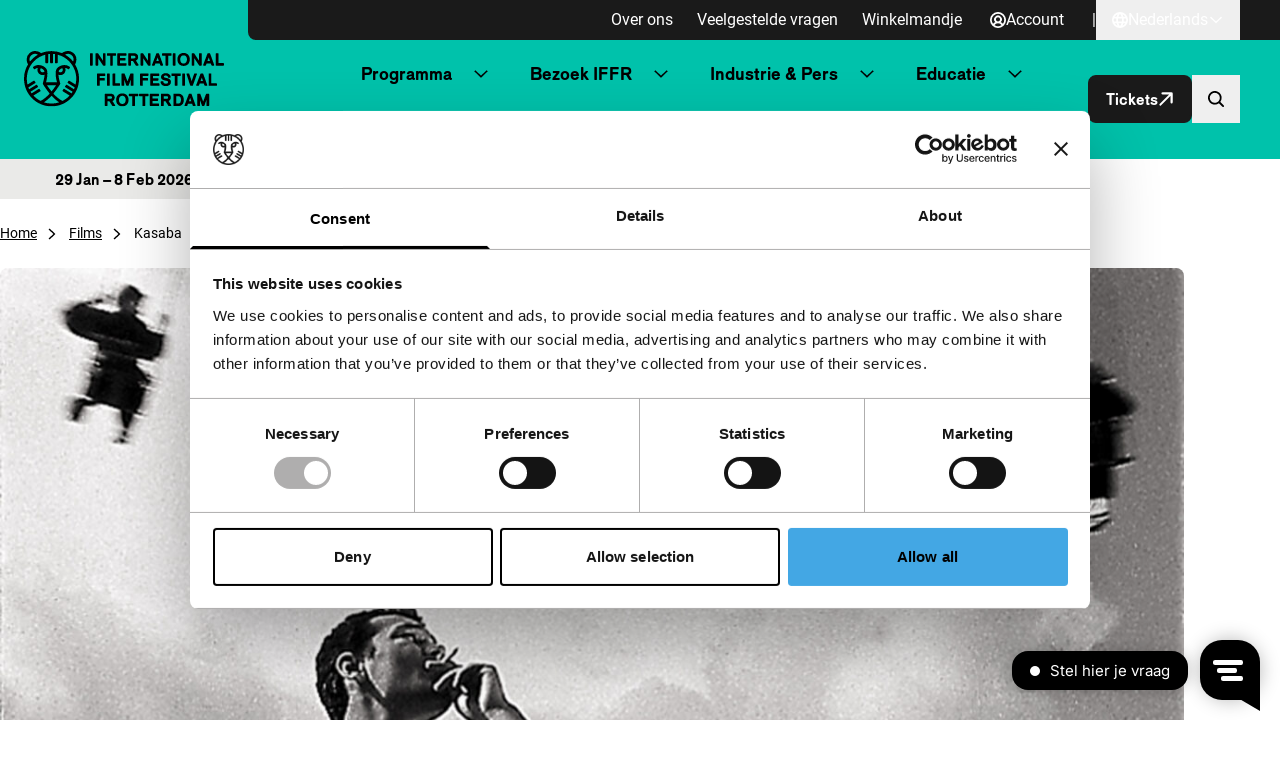

--- FILE ---
content_type: text/html; charset=UTF-8
request_url: https://iffr.com/nl/iffr/1999/films/kasaba
body_size: 19692
content:

<!doctype html>
<html lang="nl-NL">
	<head>
		<meta charset="utf-8">
		<meta name="viewport" content="width=device-width, initial-scale=1">
		<link rel="manifest" href="https://iffr.com/nl/wp-content/themes/iffr/manifest-nl.json">

					<script type='text/javascript' src='//static.queue-it.net/script/queueclient.min.js'></script>
			<script
			data-queueit-c='iffr2015'
			type='text/javascript'
			src='//static.queue-it.net/script/queueconfigloader.min.js'>
			</script>
		
		<script type="text/javascript"
		id="Cookiebot"
		src="https://consent.cookiebot.com/uc.js"
		data-implementation="wp"
		data-cbid="75840fcd-2e95-40f0-ac46-4c367b876548"
								></script>
<meta name='robots' content='index, follow, max-image-preview:large, max-snippet:-1, max-video-preview:-1' />
	<style>img:is([sizes="auto" i], [sizes^="auto," i]) { contain-intrinsic-size: 3000px 1500px }</style>
	
<!-- Google Tag Manager for WordPress by gtm4wp.com -->
<script data-cfasync="false" data-pagespeed-no-defer data-cookieconsent="ignore">
	var gtm4wp_datalayer_name = "dataLayer";
	var dataLayer = dataLayer || [];
</script>
<!-- End Google Tag Manager for WordPress by gtm4wp.com -->
	<!-- This site is optimized with the Yoast SEO plugin v26.6 - https://yoast.com/wordpress/plugins/seo/ -->
	<title>Kasaba - IFFR</title>
	<link rel="canonical" href="https://iffr.com/nl/iffr/1999/films/kasaba" />
	<meta property="og:locale" content="nl_NL" />
	<meta property="og:type" content="article" />
	<meta property="og:title" content="Kasaba - IFFR" />
	<meta property="og:description" content="Ontzagwekkende debuutfilm in zwart-wit, opgenomen in het dorpje in Anatolië van de kinderjaren van de regisseur. Twee kinderen zijn getuige van de mys" />
	<meta property="og:url" content="https://iffr.com/nl/iffr/1999/films/kasaba" />
	<meta property="og:site_name" content="IFFR" />
	<meta property="og:image" content="https://iffr.com/nl/wp-content/uploads/2024/04/ca404e48-ad5f-4dc1-8231-28b271c7cd26.jpg?image-crop-positioner-ts=1712753181" />
	<meta property="og:image:width" content="1800" />
	<meta property="og:image:height" content="1123" />
	<meta property="og:image:type" content="image/jpeg" />
	<meta name="twitter:card" content="summary_large_image" />
	<meta name="twitter:label1" content="Geschatte leestijd" />
	<meta name="twitter:data1" content="1 minuut" />
	<script type="application/ld+json" class="yoast-schema-graph">{"@context":"https://schema.org","@graph":[{"@type":"WebPage","@id":"https://iffr.com/nl/iffr/1999/films/kasaba","url":"https://iffr.com/nl/iffr/1999/films/kasaba","name":"Kasaba - IFFR","isPartOf":{"@id":"https://iffr.com/nl/#website"},"primaryImageOfPage":{"@id":"https://iffr.com/nl/iffr/1999/films/kasaba#primaryimage"},"image":{"@id":"https://iffr.com/nl/iffr/1999/films/kasaba#primaryimage"},"thumbnailUrl":"https://iffr.com/nl/wp-content/uploads/2024/04/ca404e48-ad5f-4dc1-8231-28b271c7cd26.jpg?image-crop-positioner-ts=1712753181","datePublished":"2024-05-30T17:18:34+00:00","breadcrumb":{"@id":"https://iffr.com/nl/iffr/1999/films/kasaba#breadcrumb"},"inLanguage":"nl-NL","potentialAction":[{"@type":"ReadAction","target":["https://iffr.com/nl/iffr/1999/films/kasaba"]}]},{"@type":"ImageObject","inLanguage":"nl-NL","@id":"https://iffr.com/nl/iffr/1999/films/kasaba#primaryimage","url":"https://iffr.com/nl/wp-content/uploads/2024/04/ca404e48-ad5f-4dc1-8231-28b271c7cd26.jpg?image-crop-positioner-ts=1712753181","contentUrl":"https://iffr.com/nl/wp-content/uploads/2024/04/ca404e48-ad5f-4dc1-8231-28b271c7cd26.jpg?image-crop-positioner-ts=1712753181","width":1800,"height":1123},{"@type":"WebSite","@id":"https://iffr.com/nl/#website","url":"https://iffr.com/nl/","name":"IFFR","description":"","potentialAction":[{"@type":"SearchAction","target":{"@type":"EntryPoint","urlTemplate":"https://iffr.com/nl/?s={search_term_string}"},"query-input":{"@type":"PropertyValueSpecification","valueRequired":true,"valueName":"search_term_string"}}],"inLanguage":"nl-NL"}]}</script>
	<!-- / Yoast SEO plugin. -->


<script type="text/javascript">
/* <![CDATA[ */
window._wpemojiSettings = {"baseUrl":"https:\/\/s.w.org\/images\/core\/emoji\/16.0.1\/72x72\/","ext":".png","svgUrl":"https:\/\/s.w.org\/images\/core\/emoji\/16.0.1\/svg\/","svgExt":".svg","source":{"concatemoji":"https:\/\/iffr.com\/nl\/wp-includes\/js\/wp-emoji-release.min.js?ver=67f4b5861ddfbc84f2c01b7135d580f1"}};
/*! This file is auto-generated */
!function(s,n){var o,i,e;function c(e){try{var t={supportTests:e,timestamp:(new Date).valueOf()};sessionStorage.setItem(o,JSON.stringify(t))}catch(e){}}function p(e,t,n){e.clearRect(0,0,e.canvas.width,e.canvas.height),e.fillText(t,0,0);var t=new Uint32Array(e.getImageData(0,0,e.canvas.width,e.canvas.height).data),a=(e.clearRect(0,0,e.canvas.width,e.canvas.height),e.fillText(n,0,0),new Uint32Array(e.getImageData(0,0,e.canvas.width,e.canvas.height).data));return t.every(function(e,t){return e===a[t]})}function u(e,t){e.clearRect(0,0,e.canvas.width,e.canvas.height),e.fillText(t,0,0);for(var n=e.getImageData(16,16,1,1),a=0;a<n.data.length;a++)if(0!==n.data[a])return!1;return!0}function f(e,t,n,a){switch(t){case"flag":return n(e,"\ud83c\udff3\ufe0f\u200d\u26a7\ufe0f","\ud83c\udff3\ufe0f\u200b\u26a7\ufe0f")?!1:!n(e,"\ud83c\udde8\ud83c\uddf6","\ud83c\udde8\u200b\ud83c\uddf6")&&!n(e,"\ud83c\udff4\udb40\udc67\udb40\udc62\udb40\udc65\udb40\udc6e\udb40\udc67\udb40\udc7f","\ud83c\udff4\u200b\udb40\udc67\u200b\udb40\udc62\u200b\udb40\udc65\u200b\udb40\udc6e\u200b\udb40\udc67\u200b\udb40\udc7f");case"emoji":return!a(e,"\ud83e\udedf")}return!1}function g(e,t,n,a){var r="undefined"!=typeof WorkerGlobalScope&&self instanceof WorkerGlobalScope?new OffscreenCanvas(300,150):s.createElement("canvas"),o=r.getContext("2d",{willReadFrequently:!0}),i=(o.textBaseline="top",o.font="600 32px Arial",{});return e.forEach(function(e){i[e]=t(o,e,n,a)}),i}function t(e){var t=s.createElement("script");t.src=e,t.defer=!0,s.head.appendChild(t)}"undefined"!=typeof Promise&&(o="wpEmojiSettingsSupports",i=["flag","emoji"],n.supports={everything:!0,everythingExceptFlag:!0},e=new Promise(function(e){s.addEventListener("DOMContentLoaded",e,{once:!0})}),new Promise(function(t){var n=function(){try{var e=JSON.parse(sessionStorage.getItem(o));if("object"==typeof e&&"number"==typeof e.timestamp&&(new Date).valueOf()<e.timestamp+604800&&"object"==typeof e.supportTests)return e.supportTests}catch(e){}return null}();if(!n){if("undefined"!=typeof Worker&&"undefined"!=typeof OffscreenCanvas&&"undefined"!=typeof URL&&URL.createObjectURL&&"undefined"!=typeof Blob)try{var e="postMessage("+g.toString()+"("+[JSON.stringify(i),f.toString(),p.toString(),u.toString()].join(",")+"));",a=new Blob([e],{type:"text/javascript"}),r=new Worker(URL.createObjectURL(a),{name:"wpTestEmojiSupports"});return void(r.onmessage=function(e){c(n=e.data),r.terminate(),t(n)})}catch(e){}c(n=g(i,f,p,u))}t(n)}).then(function(e){for(var t in e)n.supports[t]=e[t],n.supports.everything=n.supports.everything&&n.supports[t],"flag"!==t&&(n.supports.everythingExceptFlag=n.supports.everythingExceptFlag&&n.supports[t]);n.supports.everythingExceptFlag=n.supports.everythingExceptFlag&&!n.supports.flag,n.DOMReady=!1,n.readyCallback=function(){n.DOMReady=!0}}).then(function(){return e}).then(function(){var e;n.supports.everything||(n.readyCallback(),(e=n.source||{}).concatemoji?t(e.concatemoji):e.wpemoji&&e.twemoji&&(t(e.twemoji),t(e.wpemoji)))}))}((window,document),window._wpemojiSettings);
/* ]]> */
</script>
<style id='wp-emoji-styles-inline-css' type='text/css'>

	img.wp-smiley, img.emoji {
		display: inline !important;
		border: none !important;
		box-shadow: none !important;
		height: 1em !important;
		width: 1em !important;
		margin: 0 0.07em !important;
		vertical-align: -0.1em !important;
		background: none !important;
		padding: 0 !important;
	}
</style>
<link rel='stylesheet' id='wp-block-library-css' href='https://iffr.com/nl/wp-includes/css/dist/block-library/style.min.css?ver=67f4b5861ddfbc84f2c01b7135d580f1' type='text/css' media='all' />
<link rel='stylesheet' id='clarkson_main-css' href='https://iffr.com/nl/wp-content/themes/iffr/dist/main.css?ver=693404794cc0877ab7bbf1bdca4e33764c36ce95' type='text/css' media='all' />
<script type="text/javascript" id="clarkson_sentry-js-extra">
/* <![CDATA[ */
var sentry = {"dsn":"https:\/\/c934dd1f90533488c299e13194d16f5a@apm.level-level.com\/151","environment":"prod","version":"693404794cc0877ab7bbf1bdca4e33764c36ce95","release":"693404794cc0877ab7bbf1bdca4e33764c36ce95","error_sample_rate":"1","trace_sample_rate":"1","transaction_data":{"name":"Single: iffr_film","tags":{"post_type":"iffr_film","post_id":2166,"template":"default"},"context":{"post_type":"iffr_film","id":2166,"post_title":"Kasaba","template":"default"}}};
/* ]]> */
</script>
<script type="text/javascript" src="https://iffr.com/nl/wp-content/themes/iffr/dist/sentry.js?ver=693404794cc0877ab7bbf1bdca4e33764c36ce95" id="clarkson_sentry-js"></script>
<script type="text/javascript" src="https://iffr.com/nl/wp-includes/js/jquery/jquery.min.js?ver=3.7.1" id="jquery-core-js"></script>
<script type="text/javascript" src="https://iffr.com/nl/wp-includes/js/jquery/jquery-migrate.min.js?ver=3.4.1" id="jquery-migrate-js"></script>
<link rel="https://api.w.org/" href="https://iffr.com/nl/wp-json/" /><link rel="EditURI" type="application/rsd+xml" title="RSD" href="https://iffr.com/nl/xmlrpc.php?rsd" />

<link rel='shortlink' href='https://iffr.com/nl/?p=2166' />
<link rel="alternate" title="oEmbed (JSON)" type="application/json+oembed" href="https://iffr.com/nl/wp-json/oembed/1.0/embed?url=https%3A%2F%2Fiffr.com%2Fnl%2Fiffr%2F1999%2Ffilms%2Fkasaba" />
<link rel="alternate" title="oEmbed (XML)" type="text/xml+oembed" href="https://iffr.com/nl/wp-json/oembed/1.0/embed?url=https%3A%2F%2Fiffr.com%2Fnl%2Fiffr%2F1999%2Ffilms%2Fkasaba&#038;format=xml" />
<link rel="alternate" hreflang="en-GB" href="https://iffr.com/en/iffr/1999/films/kasaba"><link rel="alternate" hreflang="nl-NL" href="https://iffr.com/nl/iffr/1999/films/kasaba">
<!-- Google Tag Manager for WordPress by gtm4wp.com -->
<!-- GTM Container placement set to automatic -->
<script data-cfasync="false" data-pagespeed-no-defer data-cookieconsent="ignore">
	var dataLayer_content = {"pagePostType":"iffr_film","pagePostType2":"single-iffr_film"};
	dataLayer.push( dataLayer_content );
</script>
<script data-cfasync="false" data-pagespeed-no-defer data-cookieconsent="ignore">
		if (typeof gtag == "undefined") {
			function gtag(){dataLayer.push(arguments);}
		}

		gtag("consent", "default", {
			"analytics_storage": "denied",
			"ad_storage": "denied",
			"ad_user_data": "denied",
			"ad_personalization": "denied",
			"functionality_storage": "denied",
			"security_storage": "denied",
			"personalization_storage": "denied",
		});
</script>
<script data-cfasync="false" data-pagespeed-no-defer data-cookieconsent="ignore">
(function(w,d,s,l,i){w[l]=w[l]||[];w[l].push({'gtm.start':
new Date().getTime(),event:'gtm.js'});var f=d.getElementsByTagName(s)[0],
j=d.createElement(s),dl=l!='dataLayer'?'&l='+l:'';j.async=true;j.src=
'//www.googletagmanager.com/gtm.js?id='+i+dl;f.parentNode.insertBefore(j,f);
})(window,document,'script','dataLayer','GTM-WHML24');
</script>
<!-- End Google Tag Manager for WordPress by gtm4wp.com -->		<style>
			.algolia-search-highlight {
				background-color: #fffbcc;
				border-radius: 2px;
				font-style: normal;
			}
		</style>
		<link rel="icon" href="https://iffr.com/nl/wp-content/uploads/2024/08/cropped-icon512_maskable-32x32.png?image-crop-positioner-ts=1724329322" sizes="32x32" />
<link rel="icon" href="https://iffr.com/nl/wp-content/uploads/2024/08/cropped-icon512_maskable-192x192.png?image-crop-positioner-ts=1724329322" sizes="192x192" />
<link rel="apple-touch-icon" href="https://iffr.com/nl/wp-content/uploads/2024/08/cropped-icon512_maskable-180x180.png?image-crop-positioner-ts=1724329322" />
<meta name="msapplication-TileImage" content="https://iffr.com/nl/wp-content/uploads/2024/08/cropped-icon512_maskable-270x270.png?image-crop-positioner-ts=1724329322" />


					<style class="text/css">
				:root {
					--festival-color-text: black;
					--festival-color-bg: #00c2ab;
				}
			</style>
		
	</head>
	<body class="wp-singular iffr_film-template-default single single-iffr_film postid-2166 wp-theme-iffr iffr-festival">
		<span data-module="text-zoom" aria-hidden="true" class="opacity-0 absolute -left-full w-[1em] h-[1em]"></span>

					
<header data-component="header">
	<div class="relative z-50 py-4 border-b bg-base-50 festival:bg-festival-background festival:text-festival-text lg:py-0 border-base-400 festival:border-transparent">
			<a
		href="#main-content"
		class="text-lg underline border-2 sr-only rounded-2xl focus:not-sr-only focus:absolute focus:p-4 focus:z-50 bg-base-50 hover:no-underline border-base-900 text-base-900 "
	>
		Direct naar inhoud
	</a>

		<div class="flex items-center justify-between ll-container lg:max-w-none lg:w-auto text-zoom-md:max-w-none text-zoom-md:w-auto">
			<div class="shrink-0 lg:px-6 text-zoom-md:shrink">
				
<a
	data-component="home-link"
	class="flex items-center gap-3 text-zoom-md:flex-wrap"
	href="https://iffr.com/nl/"
	aria-label="International Film Festival Rotterdam logo, ga naar de homepagina"
>
	<img
		class="max-w-[165px] md:max-w-[200px]"
		src="https://iffr.com/nl/wp-content/themes/iffr/dist/images/iffr-logo.svg"
		width="260"
		height="72"
		alt=""
	/>
</a>
			</div>

			<div class="flex flex-col lg:w-full">
										<div data-component="header-meta" class="hidden lg:bg-base-900 lg:block lg:rounded-bl-lg lg:pr-6 xl:px-10 2xl:px-20">
		<div class="flex flex-col lg:gap-3 lg:flex-row lg:items-center lg:justify-end text-zoom-md:flex-wrap ">

							<nav aria-label="Meta navigatie" data-module="primary-nav">
					<div class="menu-meta-navigatie-container"><ul class="meta-nav"><li class='meta-nav__item'><a  href="https://iffr.com/nl/over-ons" class='meta-nav__link '>Over ons</a></li><li class='meta-nav__item'><a  href="https://iffr.com/nl/veelgestelde-vragen" class='meta-nav__link '>Veelgestelde vragen</a></li><li class='meta-nav__item'><a  href="https://tickets.iffr.com/mtTicket/shoppingbasket" class='meta-nav__link '>Winkelmandje</a></li></ul></div>
				</nav>
			
							<div>
					


								

<a
	class="group btn   btn-normal btn-small lg&#x3A;text-base-50&#x20;&#x21;pl-2&#x20;lg&#x3A;&#x21;pl-4"
			href="https://iffr.com/nl/wp-login.php?redirect_to=https%3A%2F%2Fiffr.com%2Fnl%2Faccount&amp;force_redirect=1"
							data-module="logged-in-user"
										>
								<span class=" flex items-center justify-center w-[1em] h-[1em] icon group-expanded:hidden" aria-hidden="true">
			<svg width="16" height="16" viewBox="0 0 16 16" fill="none" xmlns="http://www.w3.org/2000/svg"><path d="M8 0a8 8 0 1 0 8 8 8.01 8.01 0 0 0-8-8ZM4.413 13.08a4.444 4.444 0 0 1 7.174 0 6.202 6.202 0 0 1-7.174 0Zm1.513-5.673a2.074 2.074 0 1 1 4.148 0 2.074 2.074 0 0 1-4.148 0Zm6.963 4.44a6.184 6.184 0 0 0-2.148-1.734 3.851 3.851 0 1 0-5.482 0 6.184 6.184 0 0 0-2.148 1.734 6.222 6.222 0 1 1 9.77 0h.008Z" fill="currentColor"/></svg>

		</span>

			
	
			<span data-button-text>
			Account

					</span>
	
	</a>
				</div>
			
							<div class="lg:flex lg:items-center lg:gap-6 lg:ml-3">
					<span class="hidden lg:inline-block lg:text-base-50">|</span>
					
	<div data-module="language-dropdown" data-component="language-dropdown" class="relative" data-config="{&quot;trigger&quot;:&quot;.js-language-nav-697b935383d13&quot;,&quot;target&quot;:&quot;.js-language-dropdown-697b935383d15&quot;}">
		


								

<button
	class="group btn   btn-normal btn-small js-language-nav-697b935383d13&#x20;hocus&#x3A;underline&#x20;lg&#x3A;text-base-50&#x20;font-normal&#x20;&#x21;pl-2&#x20;lg&#x3A;&#x21;pl-4"
									aria-expanded="false"
				aria-label="Nederlands,&#x20;Taal&#x20;navigatie&#x20;openen"
					data-collapsed="Nederlands,&#x20;Taal&#x20;navigatie&#x20;openen"
				data-expanded="Nederlands,&#x20;Taal&#x20;navigatie&#x20;sluiten"
				>
								<span class=" flex items-center justify-center w-[1em] h-[1em] icon group-expanded:hidden" aria-hidden="true">
			<svg width="16" height="16" viewBox="0 0 16 16" fill="none" xmlns="http://www.w3.org/2000/svg"><path d="M8 0a8 8 0 1 0 8 8 8.01 8.01 0 0 0-8-8ZM6.45 11.26h3.1A8.575 8.575 0 0 1 8 14.062a8.575 8.575 0 0 1-1.55-2.804Zm-.42-1.78a10.56 10.56 0 0 1 0-2.962h3.94c.139.982.139 1.98 0 2.962H6.03ZM1.778 8c0-.5.06-.997.18-1.481h2.28a12.23 12.23 0 0 0 0 2.962h-2.28A6.185 6.185 0 0 1 1.778 8ZM9.55 4.74h-3.1A8.574 8.574 0 0 1 8 1.938a8.574 8.574 0 0 1 1.55 2.804Zm2.211 1.779h2.281c.24.973.24 1.99 0 2.962h-2.28c.12-.983.12-1.978 0-2.962Zm1.537-1.778h-1.89a11.008 11.008 0 0 0-1.034-2.491 6.26 6.26 0 0 1 2.924 2.49ZM5.63 2.25a11.007 11.007 0 0 0-1.037 2.49h-1.89A6.26 6.26 0 0 1 5.63 2.25Zm-2.928 9.01h1.89c.243.869.591 1.706 1.038 2.49a6.26 6.26 0 0 1-2.928-2.49Zm7.672 2.49a11.01 11.01 0 0 0 1.033-2.49h1.89a6.26 6.26 0 0 1-2.923 2.49Z" fill="currentColor"/></svg>

		</span>

					<span class="items-center justify-center hidden w-[1em] h-[1em] icon group-expanded:flex" aria-hidden="true"><svg width="16" height="16" viewBox="0 0 16 16" fill="none" xmlns="http://www.w3.org/2000/svg"><path d="M8 0a8 8 0 1 0 8 8 8.01 8.01 0 0 0-8-8ZM6.45 11.26h3.1A8.575 8.575 0 0 1 8 14.062a8.575 8.575 0 0 1-1.55-2.804Zm-.42-1.78a10.56 10.56 0 0 1 0-2.962h3.94c.139.982.139 1.98 0 2.962H6.03ZM1.778 8c0-.5.06-.997.18-1.481h2.28a12.23 12.23 0 0 0 0 2.962h-2.28A6.185 6.185 0 0 1 1.778 8ZM9.55 4.74h-3.1A8.574 8.574 0 0 1 8 1.938a8.574 8.574 0 0 1 1.55 2.804Zm2.211 1.779h2.281c.24.973.24 1.99 0 2.962h-2.28c.12-.983.12-1.978 0-2.962Zm1.537-1.778h-1.89a11.008 11.008 0 0 0-1.034-2.491 6.26 6.26 0 0 1 2.924 2.49ZM5.63 2.25a11.007 11.007 0 0 0-1.037 2.49h-1.89A6.26 6.26 0 0 1 5.63 2.25Zm-2.928 9.01h1.89c.243.869.591 1.706 1.038 2.49a6.26 6.26 0 0 1-2.928-2.49Zm7.672 2.49a11.01 11.01 0 0 0 1.033-2.49h1.89a6.26 6.26 0 0 1-2.923 2.49Z" fill="currentColor"/></svg>
</span>
			
	
			<span data-button-text>
			Nederlands

					</span>
	
					
					<span class=" flex items-center justify-center w-[1em] h-[1em] icon group-expanded:hidden" aria-hidden="true">
			<svg width="24" height="24" viewBox="0 0 24 24" fill="none" xmlns="http://www.w3.org/2000/svg"><path fill-rule="evenodd" clip-rule="evenodd" d="M20.849 8.542a.2.2 0 0 0 0-.29l-1.173-1.12a.2.2 0 0 0-.276 0L12 14.206 4.6 7.132a.2.2 0 0 0-.276 0L3.15 8.252a.2.2 0 0 0 0 .29l8.71 8.326a.2.2 0 0 0 .277 0l8.71-8.326Z" fill="currentColor"/></svg>

		</span>

					<span class="items-center justify-center hidden w-[1em] h-[1em] icon group-expanded:flex" aria-hidden="true"><svg width="24" height="24" viewBox="0 0 24 24" fill="none" xmlns="http://www.w3.org/2000/svg"><path fill-rule="evenodd" clip-rule="evenodd" d="M20.849 15.458a.2.2 0 0 1 0 .29l-1.173 1.12a.2.2 0 0 1-.276 0L12 9.795l-7.4 7.073a.2.2 0 0 1-.276 0l-1.173-1.12a.2.2 0 0 1 0-.29l8.71-8.326a.2.2 0 0 1 .277 0l8.71 8.326Z" fill="currentColor"/></svg>
</span>
			
	</button>
		<div class="lg:absolute lg:right-0 lg:fade-in-out lg:top-full lg:bg-base-900 lg:text-base-50 lg:min-w-[160px] lg:z-10 js-language-dropdown-697b935383d15 aria-hidden:hidden lg:aria-hidden:block" aria-hidden="true">
			<nav aria-label="Taal navigatie" class="language-nav">
				<div class="menu-taal-navigatie-container"><ul class="language-list"><li class="site-id-1 mlp-language-nav-item menu-item menu-item-type-mlp_language menu-item-object-mlp_language mlp-current-language-item menu-item-16"><a rel="alternate" href="https://iffr.com/nl/iffr/1999/films/kasaba" lang="nl-NL" hreflang="nl-NL">Nederlands</a></li>
<li class="site-id-2 mlp-language-nav-item menu-item menu-item-type-mlp_language menu-item-object-mlp_language menu-item-17"><a rel="alternate" href="https://iffr.com/en/iffr/1999/films/kasaba" lang="en-GB" hreflang="en-GB">English</a></li>
</ul></div>
			</nav>
		</div>
	</div>
				</div>
					</div>
	</div>
				
				<div class="w-full lg:pr-6 lg:py-2 xl:px-10 2xl:px-20 text-zoom-md:px-2">
					<div class="relative flex items-center justify-between gap-2 lg:gap-4 xl:gap-6">
													<div class="hidden lg:w-full lg:block">
									<nav aria-label="Primaire navigatie" data-module="primary-nav">
		<div class="menu-primaire-navigatie-container"><ul class="primary-nav"><li class='primary-nav__item primary-nav__item--parent'><a  href="?" class='primary-nav__link '>Programma</a>




<button
	class="group btn   primary-nav__toggle"
									aria-expanded="false"
				aria-label="Submenu&#x20;Programma"
							>
	
	
					
					<span class=" flex items-center justify-center w-[1em] h-[1em] icon group-expanded:hidden" aria-hidden="true">
			<svg width="24" height="24" viewBox="0 0 24 24" fill="none" xmlns="http://www.w3.org/2000/svg"><path fill-rule="evenodd" clip-rule="evenodd" d="M20.849 8.542a.2.2 0 0 0 0-.29l-1.173-1.12a.2.2 0 0 0-.276 0L12 14.206 4.6 7.132a.2.2 0 0 0-.276 0L3.15 8.252a.2.2 0 0 0 0 .29l8.71 8.326a.2.2 0 0 0 .277 0l8.71-8.326Z" fill="currentColor"/></svg>

		</span>

					<span class="items-center justify-center hidden w-[1em] h-[1em] icon group-expanded:flex" aria-hidden="true"><svg width="24" height="24" viewBox="0 0 24 24" fill="none" xmlns="http://www.w3.org/2000/svg"><path fill-rule="evenodd" clip-rule="evenodd" d="M20.849 15.458a.2.2 0 0 1 0 .29l-1.173 1.12a.2.2 0 0 1-.276 0L12 9.795l-7.4 7.073a.2.2 0 0 1-.276 0l-1.173-1.12a.2.2 0 0 1 0-.29l8.71-8.326a.2.2 0 0 1 .277 0l8.71 8.326Z" fill="currentColor"/></svg>
</span>
			
	</button>
<ul class='sub-menu primary-nav-sub' aria-hidden='true'><li class='primary-nav-sub__item'><a  href="https://iffr.com/nl/film?edition=iffr-2026" class=' primary-nav-sub__link'>Programma A-Z</a></li><li class='primary-nav-sub__item'><a  href="https://iffr.com/nl/shows?" class=' primary-nav-sub__link'>Programma per dag</a></li><li class='primary-nav-sub__item'><a  href="https://iffr.com/nl/art-directions-2026" class=' primary-nav-sub__link'>Art Directions</a></li><li class='primary-nav-sub__item'><a  href="https://iffr.com/nl/iffr-2026-talks" class=' primary-nav-sub__link'>Talks</a></li><li class='primary-nav-sub__item'><a  href="https://iffr.com/nl/kids-family" class=' primary-nav-sub__link'>Kids &amp; Family</a></li><li class='primary-nav-sub__item'><a  href="https://iffr.com/nl/festivalspecials-2" class=' primary-nav-sub__link'>Festivalspecials</a></li><li class='primary-nav-sub__item'><a  href="https://iffr.com/nl/rtm" class=' primary-nav-sub__link'>RTM</a></li><li class='primary-nav-sub__item'><a  href="https://iffr.com/nl/awards-competitions" class=' primary-nav-sub__link'>Awards &amp; Competities</a></li><li class='primary-nav-sub__item'><a  href="https://iffr.com/nl/nieuws" class=' primary-nav-sub__link'>Nieuws & blogs</a></li></ul></li><li class='primary-nav__item primary-nav__item--parent'><a  href="?" class='primary-nav__link '>Bezoek IFFR</a>




<button
	class="group btn   primary-nav__toggle"
									aria-expanded="false"
				aria-label="Submenu&#x20;Bezoek&#x20;IFFR"
							>
	
	
					
					<span class=" flex items-center justify-center w-[1em] h-[1em] icon group-expanded:hidden" aria-hidden="true">
			<svg width="24" height="24" viewBox="0 0 24 24" fill="none" xmlns="http://www.w3.org/2000/svg"><path fill-rule="evenodd" clip-rule="evenodd" d="M20.849 8.542a.2.2 0 0 0 0-.29l-1.173-1.12a.2.2 0 0 0-.276 0L12 14.206 4.6 7.132a.2.2 0 0 0-.276 0L3.15 8.252a.2.2 0 0 0 0 .29l8.71 8.326a.2.2 0 0 0 .277 0l8.71-8.326Z" fill="currentColor"/></svg>

		</span>

					<span class="items-center justify-center hidden w-[1em] h-[1em] icon group-expanded:flex" aria-hidden="true"><svg width="24" height="24" viewBox="0 0 24 24" fill="none" xmlns="http://www.w3.org/2000/svg"><path fill-rule="evenodd" clip-rule="evenodd" d="M20.849 15.458a.2.2 0 0 1 0 .29l-1.173 1.12a.2.2 0 0 1-.276 0L12 9.795l-7.4 7.073a.2.2 0 0 1-.276 0l-1.173-1.12a.2.2 0 0 1 0-.29l8.71-8.326a.2.2 0 0 1 .277 0l8.71 8.326Z" fill="currentColor"/></svg>
</span>
			
	</button>
<ul class='sub-menu primary-nav-sub' aria-hidden='true'><li class='primary-nav-sub__item'><a  href="https://iffr.com/nl/kaartverkoop-iffr-2026" class=' primary-nav-sub__link'>Kaartverkoop</a></li><li class='primary-nav-sub__item'><a  href="https://iffr.com/nl/praktische-informatie/festivallocaties-festivalcafés" class=' primary-nav-sub__link'>Locaties & bereikbaarheid</a></li><li class='primary-nav-sub__item'><a  href="https://iffr.com/nl/praktische-informatie" class=' primary-nav-sub__link'>Praktische Informatie</a></li><li class='primary-nav-sub__item'><a  href="https://iffr.com/nl/tiger-membership" class=' primary-nav-sub__link'>Tiger Membership</a></li><li class='primary-nav-sub__item'><a  target="_blank" rel="noopener" aria-label="Merchandise - opent in een nieuw tabblad" href="https://shop.iffr.com" class=' primary-nav-sub__link primary-nav__link--external'>Merchandise <span aria-hidden="true" class="icon"><svg viewBox="0 0 32.822 32.822" xmlns="http://www.w3.org/2000/svg"><g transform="translate(0 .822)" fill="currentColor"><path d="M24 22v5a1 1 0 0 1-1 1H5a1 1 0 0 1-1-1V9a1 1 0 0 1 1-1h5a2 2 0 0 0 2-2 2 2 0 0 0-2-2H3a3 3 0 0 0-3 3v22a3 3 0 0 0 3 3h22a3 3 0 0 0 3-3v-7a2 2 0 0 0-2-2 2 2 0 0 0-2 2Z"/><rect width="16" height="4" rx="2" transform="translate(16)"/><rect width="16" height="4" rx="2" transform="rotate(90 16 16)"/><rect width="32.296" height="3.971" rx="1.986" transform="rotate(-45 30.162 2.342)"/></g></svg>
</span></a></li></ul></li><li class='primary-nav__item primary-nav__item--parent'><a  href="?" class='primary-nav__link '>Industrie & Pers</a>




<button
	class="group btn   primary-nav__toggle"
									aria-expanded="false"
				aria-label="Submenu&#x20;Industrie&#x20;&amp;&#x20;Pers"
							>
	
	
					
					<span class=" flex items-center justify-center w-[1em] h-[1em] icon group-expanded:hidden" aria-hidden="true">
			<svg width="24" height="24" viewBox="0 0 24 24" fill="none" xmlns="http://www.w3.org/2000/svg"><path fill-rule="evenodd" clip-rule="evenodd" d="M20.849 8.542a.2.2 0 0 0 0-.29l-1.173-1.12a.2.2 0 0 0-.276 0L12 14.206 4.6 7.132a.2.2 0 0 0-.276 0L3.15 8.252a.2.2 0 0 0 0 .29l8.71 8.326a.2.2 0 0 0 .277 0l8.71-8.326Z" fill="currentColor"/></svg>

		</span>

					<span class="items-center justify-center hidden w-[1em] h-[1em] icon group-expanded:flex" aria-hidden="true"><svg width="24" height="24" viewBox="0 0 24 24" fill="none" xmlns="http://www.w3.org/2000/svg"><path fill-rule="evenodd" clip-rule="evenodd" d="M20.849 15.458a.2.2 0 0 1 0 .29l-1.173 1.12a.2.2 0 0 1-.276 0L12 9.795l-7.4 7.073a.2.2 0 0 1-.276 0l-1.173-1.12a.2.2 0 0 1 0-.29l8.71-8.326a.2.2 0 0 1 .277 0l8.71 8.326Z" fill="currentColor"/></svg>
</span>
			
	</button>
<ul class='sub-menu primary-nav-sub' aria-hidden='true'><li class='primary-nav-sub__item'><a  href="https://iffr.com/en/iffr-pro/how-to-pro" class=' primary-nav-sub__link'>Praktische informatie [EN]</a></li><li class='primary-nav-sub__item'><a  href="https://iffr.com/en/iffr-pro/pro-hub/pro-hub-2026" class=' primary-nav-sub__link'>Industrie-programma [EN]</a></li><li class='primary-nav-sub__item'><a  href="https://iffr.com/en/press-industry-ticket-information" class=' primary-nav-sub__link'>Boek tickets [EN]</a></li><li class='primary-nav-sub__item'><a  href="https://iffr.com/en/iffr-pro" class=' primary-nav-sub__link'>IFFR Pro [EN]</a></li><li class='primary-nav-sub__item'><a  href="https://iffr.com/en/hubert-bals-fund" class=' primary-nav-sub__link'>Hubert Bals Fonds [EN]</a></li><li class='primary-nav-sub__item'><a  href="https://iffr.com/nl/accreditatie" class=' primary-nav-sub__link'>Accreditatie</a></li><li class='primary-nav-sub__item'><a  href="https://iffr.com/nl/pers" class=' primary-nav-sub__link'>Pers</a></li></ul></li><li class='primary-nav__item primary-nav__item--parent'><a  href="?" class='primary-nav__link '>Educatie</a>




<button
	class="group btn   primary-nav__toggle"
									aria-expanded="false"
				aria-label="Submenu&#x20;Educatie"
							>
	
	
					
					<span class=" flex items-center justify-center w-[1em] h-[1em] icon group-expanded:hidden" aria-hidden="true">
			<svg width="24" height="24" viewBox="0 0 24 24" fill="none" xmlns="http://www.w3.org/2000/svg"><path fill-rule="evenodd" clip-rule="evenodd" d="M20.849 8.542a.2.2 0 0 0 0-.29l-1.173-1.12a.2.2 0 0 0-.276 0L12 14.206 4.6 7.132a.2.2 0 0 0-.276 0L3.15 8.252a.2.2 0 0 0 0 .29l8.71 8.326a.2.2 0 0 0 .277 0l8.71-8.326Z" fill="currentColor"/></svg>

		</span>

					<span class="items-center justify-center hidden w-[1em] h-[1em] icon group-expanded:flex" aria-hidden="true"><svg width="24" height="24" viewBox="0 0 24 24" fill="none" xmlns="http://www.w3.org/2000/svg"><path fill-rule="evenodd" clip-rule="evenodd" d="M20.849 15.458a.2.2 0 0 1 0 .29l-1.173 1.12a.2.2 0 0 1-.276 0L12 9.795l-7.4 7.073a.2.2 0 0 1-.276 0l-1.173-1.12a.2.2 0 0 1 0-.29l8.71-8.326a.2.2 0 0 1 .277 0l8.71 8.326Z" fill="currentColor"/></svg>
</span>
			
	</button>
<ul class='sub-menu primary-nav-sub' aria-hidden='true'><li class='primary-nav-sub__item'><a  href="https://iffr.com/nl/educatie" class=' primary-nav-sub__link'>Educatie homepage</a></li><li class='primary-nav-sub__item'><a  href="https://iffr.com/nl/educatie/primair-onderwijs-2" class=' primary-nav-sub__link'>Primair onderwijs</a></li><li class='primary-nav-sub__item'><a  href="https://iffr.com/nl/educatie/voortgezet-onderwijs" class=' primary-nav-sub__link'>Voortgezet onderwijs</a></li><li class='primary-nav-sub__item'><a  href="https://iffr.com/nl/educatie/speciaal-onderwijs" class=' primary-nav-sub__link'>Speciaal onderwijs</a></li><li class='primary-nav-sub__item'><a  href="https://iffr.com/nl/educatie/mbo" class=' primary-nav-sub__link'>Mbo</a></li><li class='primary-nav-sub__item'><a  href="https://iffr.com/nl/jongeren-en-studenten" class=' primary-nav-sub__link'>Jongeren & Studenten</a></li></ul></li><li class='primary-nav__item primary-nav__item--parent'><a  href="?" class='primary-nav__link '>Ontdek & Steun</a>




<button
	class="group btn   primary-nav__toggle"
									aria-expanded="false"
				aria-label="Submenu&#x20;Ontdek&#x20;&amp;&#x20;Steun"
							>
	
	
					
					<span class=" flex items-center justify-center w-[1em] h-[1em] icon group-expanded:hidden" aria-hidden="true">
			<svg width="24" height="24" viewBox="0 0 24 24" fill="none" xmlns="http://www.w3.org/2000/svg"><path fill-rule="evenodd" clip-rule="evenodd" d="M20.849 8.542a.2.2 0 0 0 0-.29l-1.173-1.12a.2.2 0 0 0-.276 0L12 14.206 4.6 7.132a.2.2 0 0 0-.276 0L3.15 8.252a.2.2 0 0 0 0 .29l8.71 8.326a.2.2 0 0 0 .277 0l8.71-8.326Z" fill="currentColor"/></svg>

		</span>

					<span class="items-center justify-center hidden w-[1em] h-[1em] icon group-expanded:flex" aria-hidden="true"><svg width="24" height="24" viewBox="0 0 24 24" fill="none" xmlns="http://www.w3.org/2000/svg"><path fill-rule="evenodd" clip-rule="evenodd" d="M20.849 15.458a.2.2 0 0 1 0 .29l-1.173 1.12a.2.2 0 0 1-.276 0L12 9.795l-7.4 7.073a.2.2 0 0 1-.276 0l-1.173-1.12a.2.2 0 0 1 0-.29l8.71-8.326a.2.2 0 0 1 .277 0l8.71 8.326Z" fill="currentColor"/></svg>
</span>
			
	</button>
<ul class='sub-menu primary-nav-sub' aria-hidden='true'><li class='primary-nav-sub__item'><a  href="https://iffr.com/nl/steun-iffr-2" class=' primary-nav-sub__link'>Steun Ons</a></li><li class='primary-nav-sub__item'><a  href="https://iffr.com/nl/partners" class=' primary-nav-sub__link'>Partners</a></li><li class='primary-nav-sub__item'><a  href="https://iffr.com/nl/jaarrond-programma" class=' primary-nav-sub__link'>Jaarrond programma</a></li><li class='primary-nav-sub__item'><a  href="https://iffr.com/nl/filmclub" class=' primary-nav-sub__link'>IFFR Filmclub</a></li><li class='primary-nav-sub__item'><a  href="https://iffr.com/nl/unleashed" class=' primary-nav-sub__link'>Unleashed</a></li><li class='primary-nav-sub__item'><a  href="https://iffr.com/nl/archief" class=' primary-nav-sub__link'>Archief</a></li></ul></li></ul></div>
	</nav>
							</div>
						
						<div class="flex items-center gap-2 lg:gap-4 xl:gap-6 shrink-0">
															<div class="hidden lg:block shrink-0">
									


	

<a
	class="group btn btn-secondary btn-small festival&#x3A;hocus&#x3A;text-festival-text&#x20;festival&#x3A;hocus&#x3A;border-festival-text"
			href="https://iffr.com/nl/shows"
														>
	
			<span data-button-text>
			Tickets

					</span>
	
					
					<span class="transition-transform duration-300 group-hover:rotate-45 group-focus-visible:rotate-45 flex items-center justify-center w-[1em] h-[1em] icon group-expanded:hidden" aria-hidden="true">
			<svg width="16" height="16" viewBox="0 0 16 16" fill="none" xmlns="http://www.w3.org/2000/svg"><path d="M14.667 2.386v9.122a1.053 1.053 0 0 1-2.105 0V4.93l-9.43 9.428a1.054 1.054 0 1 1-1.49-1.491l9.429-9.429H4.493a1.052 1.052 0 0 1 0-2.105h9.121a1.053 1.053 0 0 1 1.053 1.053Z" fill="currentColor"/></svg>

		</span>

			
	</a>
								</div>
							
							
<div
	data-component="header-search"
	data-module="toggle"
	data-config="{&quot;trigger&quot;:&quot;.js-header-search&quot;,&quot;target&quot;:&quot;.js-header-dropdown&quot;,&quot;focusInput&quot;:true}"
>
	


								

<button
	class="group btn   btn-small btn-square js-header-search"
									aria-expanded="false"
				aria-label="Zoekformulier&#x20;openen"
					data-collapsed="Zoekformulier&#x20;openen"
				data-expanded="Sluit&#x20;het&#x20;zoekformulier"
				>
	
	
					
					<span class=" flex items-center justify-center w-[1em] h-[1em] icon group-expanded:hidden" aria-hidden="true">
			<svg width="24" height="24" viewBox="0 0 24 24" fill="none" xmlns="http://www.w3.org/2000/svg"><path d="m23.605 21.72-5.27-5.272a10.223 10.223 0 1 0-1.887 1.886l5.275 5.276a1.336 1.336 0 0 0 2.175-.432 1.334 1.334 0 0 0-.289-1.454l-.004-.004ZM2.685 10.233a7.547 7.547 0 1 1 7.548 7.546 7.554 7.554 0 0 1-7.547-7.546Z" fill="currentColor"/></svg>

		</span>

					<span class="items-center justify-center hidden w-[1em] h-[1em] icon group-expanded:flex" aria-hidden="true"><svg width="24" height="24" viewBox="0 0 24 24" fill="none" xmlns="http://www.w3.org/2000/svg"><path fill-rule="evenodd" clip-rule="evenodd" d="M4.543 4.543a1 1 0 0 1 1.414 0L12 10.586l6.043-6.043a1 1 0 1 1 1.414 1.414L13.414 12l6.043 6.043a1 1 0 0 1-1.414 1.414L12 13.414l-6.043 6.043a1 1 0 0 1-1.414-1.414L10.586 12 4.543 5.957a1 1 0 0 1 0-1.414Z" fill="currentColor"/></svg>
</span>
			
	</button>
	<div class="fixed left-0 right-0 z-10 fade-in-out top-header bg-base-50 festival:bg-festival-background lg:absolute lg:top-1/2 lg:-translate-y-1/2 lg:right-16 js-header-dropdown" aria-hidden="true">
		<div class="p-2 sm:px-8 lg:px-2 w-full lg:ml-auto lg:max-w-[700px] border-b-2 border-transparent border-b-base-900 focus-within:ring-blue focus-within:ring-offset-2 focus-within:ring-2">
			<form data-component="search" class="flex items-stretch gap-4 bg-transparent flex-nowrap" method="get" action="https://iffr.com/nl/zoeken/" role="search">
	<div class="flex gap-3 grow">
		<label class="sr-only" for="searchbar-697b935384880">Zoeken</label>
		<input
			type="search"
			class="w-full h-full px-4 focus:shadow-none text-base-900 border-none focus:ring-transparent"
			name="s"
			value="" 			id="searchbar-697b935384880"
			placeholder="Zoek op trefwoord"
			autocomplete="off"
			autocapitalize="off"
			autocorrect="off"
			spellcheck="false"
		>
	</div>
	


								

<button
	class="group btn btn-secondary  btn-small btn-square "
						type="submit"
							aria-label="Zoeken"
							>
								<span class=" flex items-center justify-center w-[1em] h-[1em] icon group-expanded:hidden" aria-hidden="true">
			<svg width="24" height="24" viewBox="0 0 24 24" fill="none" xmlns="http://www.w3.org/2000/svg"><path d="m23.605 21.72-5.27-5.272a10.223 10.223 0 1 0-1.887 1.886l5.275 5.276a1.336 1.336 0 0 0 2.175-.432 1.334 1.334 0 0 0-.289-1.454l-.004-.004ZM2.685 10.233a7.547 7.547 0 1 1 7.548 7.546 7.554 7.554 0 0 1-7.547-7.546Z" fill="currentColor"/></svg>

		</span>

			
	
	
	</button>
</form>
		</div>
	</div>
</div>

															<div class="lg:hidden">
									
<div
	class="relative"
	data-component="header-menu-mobile"
	data-module="toggle"
	data-config="{&quot;trigger&quot;:&quot;.js-header-menu-697b9353852c9&quot;,&quot;target&quot;:&quot;.header-menu__dropdown-697b9353852cb&quot;,&quot;disableScroll&quot;:true,&quot;defaultButtonText&quot;:&quot;Menu&quot;,&quot;closeButtonText&quot;:&quot;Sluit&quot;}">
	


	

<button
	class="group btn  btn-small js-header-menu-697b9353852c9"
									aria-expanded="false"
				aria-label="Open&#x20;menu"
					data-collapsed="Open&#x20;menu"
				data-expanded="Menu&#x20;sluiten"
				>
								<span class=" flex items-center justify-center w-[1em] h-[1em] icon group-expanded:hidden" aria-hidden="true">
			<svg width="24" height="24" viewBox="0 0 24 24" fill="none" xmlns="http://www.w3.org/2000/svg"><rect y="4" width="24" height="3" rx=".5" fill="currentColor"/><rect x="6" y="10.5" width="18" height="3" rx=".5" fill="currentColor"/><rect x="12" y="17" width="12" height="3" rx=".5" fill="currentColor"/></svg>

		</span>

					<span class="items-center justify-center hidden w-[1em] h-[1em] icon group-expanded:flex" aria-hidden="true"><svg width="24" height="24" viewBox="0 0 24 24" fill="none" xmlns="http://www.w3.org/2000/svg"><path fill-rule="evenodd" clip-rule="evenodd" d="M4.543 4.543a1 1 0 0 1 1.414 0L12 10.586l6.043-6.043a1 1 0 1 1 1.414 1.414L13.414 12l6.043 6.043a1 1 0 0 1-1.414 1.414L12 13.414l-6.043 6.043a1 1 0 0 1-1.414-1.414L10.586 12 4.543 5.957a1 1 0 0 1 0-1.414Z" fill="currentColor"/></svg>
</span>
			
	
			<span data-button-text>
			Menu

					</span>
	
	</button>
	<div
		class=" fixed bg-base-900/50 inset-0 top-header z-50 overflow-y-auto fade-in-out header-menu__dropdown-697b9353852cb"
		aria-hidden="true"
	>
		<div class="flex flex-col gap-4 bg-base-50 festival:bg-festival-background festival:text-festival-text">
			<div class="ll-container">

									<nav aria-label="Primaire navigatie" data-module="primary-nav">
						<div class="menu-primaire-navigatie-container"><ul class="primary-nav"><li class='primary-nav__item primary-nav__item--parent'><a  href="?" class='primary-nav__link '>Programma</a>




<button
	class="group btn   primary-nav__toggle"
									aria-expanded="false"
				aria-label="Submenu&#x20;Programma"
							>
	
	
					
					<span class=" flex items-center justify-center w-[1em] h-[1em] icon group-expanded:hidden" aria-hidden="true">
			<svg width="24" height="24" viewBox="0 0 24 24" fill="none" xmlns="http://www.w3.org/2000/svg"><path fill-rule="evenodd" clip-rule="evenodd" d="M20.849 8.542a.2.2 0 0 0 0-.29l-1.173-1.12a.2.2 0 0 0-.276 0L12 14.206 4.6 7.132a.2.2 0 0 0-.276 0L3.15 8.252a.2.2 0 0 0 0 .29l8.71 8.326a.2.2 0 0 0 .277 0l8.71-8.326Z" fill="currentColor"/></svg>

		</span>

					<span class="items-center justify-center hidden w-[1em] h-[1em] icon group-expanded:flex" aria-hidden="true"><svg width="24" height="24" viewBox="0 0 24 24" fill="none" xmlns="http://www.w3.org/2000/svg"><path fill-rule="evenodd" clip-rule="evenodd" d="M20.849 15.458a.2.2 0 0 1 0 .29l-1.173 1.12a.2.2 0 0 1-.276 0L12 9.795l-7.4 7.073a.2.2 0 0 1-.276 0l-1.173-1.12a.2.2 0 0 1 0-.29l8.71-8.326a.2.2 0 0 1 .277 0l8.71 8.326Z" fill="currentColor"/></svg>
</span>
			
	</button>
<ul class='sub-menu primary-nav-sub' aria-hidden='true'><li class='primary-nav-sub__item'><a  href="https://iffr.com/nl/film?edition=iffr-2026" class=' primary-nav-sub__link'>Programma A-Z</a></li><li class='primary-nav-sub__item'><a  href="https://iffr.com/nl/shows?" class=' primary-nav-sub__link'>Programma per dag</a></li><li class='primary-nav-sub__item'><a  href="https://iffr.com/nl/art-directions-2026" class=' primary-nav-sub__link'>Art Directions</a></li><li class='primary-nav-sub__item'><a  href="https://iffr.com/nl/iffr-2026-talks" class=' primary-nav-sub__link'>Talks</a></li><li class='primary-nav-sub__item'><a  href="https://iffr.com/nl/kids-family" class=' primary-nav-sub__link'>Kids &amp; Family</a></li><li class='primary-nav-sub__item'><a  href="https://iffr.com/nl/festivalspecials-2" class=' primary-nav-sub__link'>Festivalspecials</a></li><li class='primary-nav-sub__item'><a  href="https://iffr.com/nl/rtm" class=' primary-nav-sub__link'>RTM</a></li><li class='primary-nav-sub__item'><a  href="https://iffr.com/nl/awards-competitions" class=' primary-nav-sub__link'>Awards &amp; Competities</a></li><li class='primary-nav-sub__item'><a  href="https://iffr.com/nl/nieuws" class=' primary-nav-sub__link'>Nieuws & blogs</a></li></ul></li><li class='primary-nav__item primary-nav__item--parent'><a  href="?" class='primary-nav__link '>Bezoek IFFR</a>




<button
	class="group btn   primary-nav__toggle"
									aria-expanded="false"
				aria-label="Submenu&#x20;Bezoek&#x20;IFFR"
							>
	
	
					
					<span class=" flex items-center justify-center w-[1em] h-[1em] icon group-expanded:hidden" aria-hidden="true">
			<svg width="24" height="24" viewBox="0 0 24 24" fill="none" xmlns="http://www.w3.org/2000/svg"><path fill-rule="evenodd" clip-rule="evenodd" d="M20.849 8.542a.2.2 0 0 0 0-.29l-1.173-1.12a.2.2 0 0 0-.276 0L12 14.206 4.6 7.132a.2.2 0 0 0-.276 0L3.15 8.252a.2.2 0 0 0 0 .29l8.71 8.326a.2.2 0 0 0 .277 0l8.71-8.326Z" fill="currentColor"/></svg>

		</span>

					<span class="items-center justify-center hidden w-[1em] h-[1em] icon group-expanded:flex" aria-hidden="true"><svg width="24" height="24" viewBox="0 0 24 24" fill="none" xmlns="http://www.w3.org/2000/svg"><path fill-rule="evenodd" clip-rule="evenodd" d="M20.849 15.458a.2.2 0 0 1 0 .29l-1.173 1.12a.2.2 0 0 1-.276 0L12 9.795l-7.4 7.073a.2.2 0 0 1-.276 0l-1.173-1.12a.2.2 0 0 1 0-.29l8.71-8.326a.2.2 0 0 1 .277 0l8.71 8.326Z" fill="currentColor"/></svg>
</span>
			
	</button>
<ul class='sub-menu primary-nav-sub' aria-hidden='true'><li class='primary-nav-sub__item'><a  href="https://iffr.com/nl/kaartverkoop-iffr-2026" class=' primary-nav-sub__link'>Kaartverkoop</a></li><li class='primary-nav-sub__item'><a  href="https://iffr.com/nl/praktische-informatie/festivallocaties-festivalcafés" class=' primary-nav-sub__link'>Locaties & bereikbaarheid</a></li><li class='primary-nav-sub__item'><a  href="https://iffr.com/nl/praktische-informatie" class=' primary-nav-sub__link'>Praktische Informatie</a></li><li class='primary-nav-sub__item'><a  href="https://iffr.com/nl/tiger-membership" class=' primary-nav-sub__link'>Tiger Membership</a></li><li class='primary-nav-sub__item'><a  target="_blank" rel="noopener" aria-label="Merchandise - opent in een nieuw tabblad" href="https://shop.iffr.com" class=' primary-nav-sub__link primary-nav__link--external'>Merchandise <span aria-hidden="true" class="icon"><svg viewBox="0 0 32.822 32.822" xmlns="http://www.w3.org/2000/svg"><g transform="translate(0 .822)" fill="currentColor"><path d="M24 22v5a1 1 0 0 1-1 1H5a1 1 0 0 1-1-1V9a1 1 0 0 1 1-1h5a2 2 0 0 0 2-2 2 2 0 0 0-2-2H3a3 3 0 0 0-3 3v22a3 3 0 0 0 3 3h22a3 3 0 0 0 3-3v-7a2 2 0 0 0-2-2 2 2 0 0 0-2 2Z"/><rect width="16" height="4" rx="2" transform="translate(16)"/><rect width="16" height="4" rx="2" transform="rotate(90 16 16)"/><rect width="32.296" height="3.971" rx="1.986" transform="rotate(-45 30.162 2.342)"/></g></svg>
</span></a></li></ul></li><li class='primary-nav__item primary-nav__item--parent'><a  href="?" class='primary-nav__link '>Industrie & Pers</a>




<button
	class="group btn   primary-nav__toggle"
									aria-expanded="false"
				aria-label="Submenu&#x20;Industrie&#x20;&amp;&#x20;Pers"
							>
	
	
					
					<span class=" flex items-center justify-center w-[1em] h-[1em] icon group-expanded:hidden" aria-hidden="true">
			<svg width="24" height="24" viewBox="0 0 24 24" fill="none" xmlns="http://www.w3.org/2000/svg"><path fill-rule="evenodd" clip-rule="evenodd" d="M20.849 8.542a.2.2 0 0 0 0-.29l-1.173-1.12a.2.2 0 0 0-.276 0L12 14.206 4.6 7.132a.2.2 0 0 0-.276 0L3.15 8.252a.2.2 0 0 0 0 .29l8.71 8.326a.2.2 0 0 0 .277 0l8.71-8.326Z" fill="currentColor"/></svg>

		</span>

					<span class="items-center justify-center hidden w-[1em] h-[1em] icon group-expanded:flex" aria-hidden="true"><svg width="24" height="24" viewBox="0 0 24 24" fill="none" xmlns="http://www.w3.org/2000/svg"><path fill-rule="evenodd" clip-rule="evenodd" d="M20.849 15.458a.2.2 0 0 1 0 .29l-1.173 1.12a.2.2 0 0 1-.276 0L12 9.795l-7.4 7.073a.2.2 0 0 1-.276 0l-1.173-1.12a.2.2 0 0 1 0-.29l8.71-8.326a.2.2 0 0 1 .277 0l8.71 8.326Z" fill="currentColor"/></svg>
</span>
			
	</button>
<ul class='sub-menu primary-nav-sub' aria-hidden='true'><li class='primary-nav-sub__item'><a  href="https://iffr.com/en/iffr-pro/how-to-pro" class=' primary-nav-sub__link'>Praktische informatie [EN]</a></li><li class='primary-nav-sub__item'><a  href="https://iffr.com/en/iffr-pro/pro-hub/pro-hub-2026" class=' primary-nav-sub__link'>Industrie-programma [EN]</a></li><li class='primary-nav-sub__item'><a  href="https://iffr.com/en/press-industry-ticket-information" class=' primary-nav-sub__link'>Boek tickets [EN]</a></li><li class='primary-nav-sub__item'><a  href="https://iffr.com/en/iffr-pro" class=' primary-nav-sub__link'>IFFR Pro [EN]</a></li><li class='primary-nav-sub__item'><a  href="https://iffr.com/en/hubert-bals-fund" class=' primary-nav-sub__link'>Hubert Bals Fonds [EN]</a></li><li class='primary-nav-sub__item'><a  href="https://iffr.com/nl/accreditatie" class=' primary-nav-sub__link'>Accreditatie</a></li><li class='primary-nav-sub__item'><a  href="https://iffr.com/nl/pers" class=' primary-nav-sub__link'>Pers</a></li></ul></li><li class='primary-nav__item primary-nav__item--parent'><a  href="?" class='primary-nav__link '>Educatie</a>




<button
	class="group btn   primary-nav__toggle"
									aria-expanded="false"
				aria-label="Submenu&#x20;Educatie"
							>
	
	
					
					<span class=" flex items-center justify-center w-[1em] h-[1em] icon group-expanded:hidden" aria-hidden="true">
			<svg width="24" height="24" viewBox="0 0 24 24" fill="none" xmlns="http://www.w3.org/2000/svg"><path fill-rule="evenodd" clip-rule="evenodd" d="M20.849 8.542a.2.2 0 0 0 0-.29l-1.173-1.12a.2.2 0 0 0-.276 0L12 14.206 4.6 7.132a.2.2 0 0 0-.276 0L3.15 8.252a.2.2 0 0 0 0 .29l8.71 8.326a.2.2 0 0 0 .277 0l8.71-8.326Z" fill="currentColor"/></svg>

		</span>

					<span class="items-center justify-center hidden w-[1em] h-[1em] icon group-expanded:flex" aria-hidden="true"><svg width="24" height="24" viewBox="0 0 24 24" fill="none" xmlns="http://www.w3.org/2000/svg"><path fill-rule="evenodd" clip-rule="evenodd" d="M20.849 15.458a.2.2 0 0 1 0 .29l-1.173 1.12a.2.2 0 0 1-.276 0L12 9.795l-7.4 7.073a.2.2 0 0 1-.276 0l-1.173-1.12a.2.2 0 0 1 0-.29l8.71-8.326a.2.2 0 0 1 .277 0l8.71 8.326Z" fill="currentColor"/></svg>
</span>
			
	</button>
<ul class='sub-menu primary-nav-sub' aria-hidden='true'><li class='primary-nav-sub__item'><a  href="https://iffr.com/nl/educatie" class=' primary-nav-sub__link'>Educatie homepage</a></li><li class='primary-nav-sub__item'><a  href="https://iffr.com/nl/educatie/primair-onderwijs-2" class=' primary-nav-sub__link'>Primair onderwijs</a></li><li class='primary-nav-sub__item'><a  href="https://iffr.com/nl/educatie/voortgezet-onderwijs" class=' primary-nav-sub__link'>Voortgezet onderwijs</a></li><li class='primary-nav-sub__item'><a  href="https://iffr.com/nl/educatie/speciaal-onderwijs" class=' primary-nav-sub__link'>Speciaal onderwijs</a></li><li class='primary-nav-sub__item'><a  href="https://iffr.com/nl/educatie/mbo" class=' primary-nav-sub__link'>Mbo</a></li><li class='primary-nav-sub__item'><a  href="https://iffr.com/nl/jongeren-en-studenten" class=' primary-nav-sub__link'>Jongeren & Studenten</a></li></ul></li><li class='primary-nav__item primary-nav__item--parent'><a  href="?" class='primary-nav__link '>Ontdek & Steun</a>




<button
	class="group btn   primary-nav__toggle"
									aria-expanded="false"
				aria-label="Submenu&#x20;Ontdek&#x20;&amp;&#x20;Steun"
							>
	
	
					
					<span class=" flex items-center justify-center w-[1em] h-[1em] icon group-expanded:hidden" aria-hidden="true">
			<svg width="24" height="24" viewBox="0 0 24 24" fill="none" xmlns="http://www.w3.org/2000/svg"><path fill-rule="evenodd" clip-rule="evenodd" d="M20.849 8.542a.2.2 0 0 0 0-.29l-1.173-1.12a.2.2 0 0 0-.276 0L12 14.206 4.6 7.132a.2.2 0 0 0-.276 0L3.15 8.252a.2.2 0 0 0 0 .29l8.71 8.326a.2.2 0 0 0 .277 0l8.71-8.326Z" fill="currentColor"/></svg>

		</span>

					<span class="items-center justify-center hidden w-[1em] h-[1em] icon group-expanded:flex" aria-hidden="true"><svg width="24" height="24" viewBox="0 0 24 24" fill="none" xmlns="http://www.w3.org/2000/svg"><path fill-rule="evenodd" clip-rule="evenodd" d="M20.849 15.458a.2.2 0 0 1 0 .29l-1.173 1.12a.2.2 0 0 1-.276 0L12 9.795l-7.4 7.073a.2.2 0 0 1-.276 0l-1.173-1.12a.2.2 0 0 1 0-.29l8.71-8.326a.2.2 0 0 1 .277 0l8.71 8.326Z" fill="currentColor"/></svg>
</span>
			
	</button>
<ul class='sub-menu primary-nav-sub' aria-hidden='true'><li class='primary-nav-sub__item'><a  href="https://iffr.com/nl/steun-iffr-2" class=' primary-nav-sub__link'>Steun Ons</a></li><li class='primary-nav-sub__item'><a  href="https://iffr.com/nl/partners" class=' primary-nav-sub__link'>Partners</a></li><li class='primary-nav-sub__item'><a  href="https://iffr.com/nl/jaarrond-programma" class=' primary-nav-sub__link'>Jaarrond programma</a></li><li class='primary-nav-sub__item'><a  href="https://iffr.com/nl/filmclub" class=' primary-nav-sub__link'>IFFR Filmclub</a></li><li class='primary-nav-sub__item'><a  href="https://iffr.com/nl/unleashed" class=' primary-nav-sub__link'>Unleashed</a></li><li class='primary-nav-sub__item'><a  href="https://iffr.com/nl/archief" class=' primary-nav-sub__link'>Archief</a></li></ul></li></ul></div>
					</nav>
				
									<div class="mt-4 lg:hidden">
						


	

<a
	class="group btn btn-secondary btn-full festival&#x3A;hocus&#x3A;text-festival-text&#x20;festival&#x3A;hocus&#x3A;border-festival-text"
			href="https://iffr.com/nl/shows"
														>
	
			<span data-button-text>
			Tickets

					</span>
	
					
					<span class="transition-transform duration-300 group-hover:rotate-45 group-focus-visible:rotate-45 flex items-center justify-center w-[1em] h-[1em] icon group-expanded:hidden" aria-hidden="true">
			<svg width="16" height="16" viewBox="0 0 16 16" fill="none" xmlns="http://www.w3.org/2000/svg"><path d="M14.667 2.386v9.122a1.053 1.053 0 0 1-2.105 0V4.93l-9.43 9.428a1.054 1.054 0 1 1-1.49-1.491l9.429-9.429H4.493a1.052 1.052 0 0 1 0-2.105h9.121a1.053 1.053 0 0 1 1.053 1.053Z" fill="currentColor"/></svg>

		</span>

			
	</a>
					</div>
				
			</div>

				<div data-component="header-meta" class="py-2 bg-base-200 border-t border-t-base-400 festival:bg-festival-background festival:text-festival-text festival:border-t-festival-text">
		<div class="flex flex-col lg:gap-3 lg:flex-row lg:items-center lg:justify-end text-zoom-md:flex-wrap ll-container">

							<nav aria-label="Meta navigatie" data-module="primary-nav">
					<div class="menu-meta-navigatie-container"><ul class="meta-nav"><li class='meta-nav__item'><a  href="https://iffr.com/nl/over-ons" class='meta-nav__link '>Over ons</a></li><li class='meta-nav__item'><a  href="https://iffr.com/nl/veelgestelde-vragen" class='meta-nav__link '>Veelgestelde vragen</a></li><li class='meta-nav__item'><a  href="https://tickets.iffr.com/mtTicket/shoppingbasket" class='meta-nav__link '>Winkelmandje</a></li></ul></div>
				</nav>
			
							<div>
					


								

<a
	class="group btn   btn-normal btn-small lg&#x3A;text-base-50&#x20;&#x21;pl-2&#x20;lg&#x3A;&#x21;pl-4"
			href="https://iffr.com/nl/wp-login.php?redirect_to=https%3A%2F%2Fiffr.com%2Fnl%2Faccount&amp;force_redirect=1"
							data-module="logged-in-user"
										>
								<span class=" flex items-center justify-center w-[1em] h-[1em] icon group-expanded:hidden" aria-hidden="true">
			<svg width="16" height="16" viewBox="0 0 16 16" fill="none" xmlns="http://www.w3.org/2000/svg"><path d="M8 0a8 8 0 1 0 8 8 8.01 8.01 0 0 0-8-8ZM4.413 13.08a4.444 4.444 0 0 1 7.174 0 6.202 6.202 0 0 1-7.174 0Zm1.513-5.673a2.074 2.074 0 1 1 4.148 0 2.074 2.074 0 0 1-4.148 0Zm6.963 4.44a6.184 6.184 0 0 0-2.148-1.734 3.851 3.851 0 1 0-5.482 0 6.184 6.184 0 0 0-2.148 1.734 6.222 6.222 0 1 1 9.77 0h.008Z" fill="currentColor"/></svg>

		</span>

			
	
			<span data-button-text>
			Account

					</span>
	
	</a>
				</div>
			
							<div class="lg:flex lg:items-center lg:gap-6 lg:ml-3">
					<span class="hidden lg:inline-block lg:text-base-50">|</span>
					
	<div data-module="language-dropdown" data-component="language-dropdown" class="relative" data-config="{&quot;trigger&quot;:&quot;.js-language-nav-697b93538547c&quot;,&quot;target&quot;:&quot;.js-language-dropdown-697b93538547e&quot;}">
		


								

<button
	class="group btn   btn-normal btn-small js-language-nav-697b93538547c&#x20;hocus&#x3A;underline&#x20;lg&#x3A;text-base-50&#x20;font-normal&#x20;&#x21;pl-2&#x20;lg&#x3A;&#x21;pl-4"
									aria-expanded="false"
				aria-label="Nederlands,&#x20;Taal&#x20;navigatie&#x20;openen"
					data-collapsed="Nederlands,&#x20;Taal&#x20;navigatie&#x20;openen"
				data-expanded="Nederlands,&#x20;Taal&#x20;navigatie&#x20;sluiten"
				>
								<span class=" flex items-center justify-center w-[1em] h-[1em] icon group-expanded:hidden" aria-hidden="true">
			<svg width="16" height="16" viewBox="0 0 16 16" fill="none" xmlns="http://www.w3.org/2000/svg"><path d="M8 0a8 8 0 1 0 8 8 8.01 8.01 0 0 0-8-8ZM6.45 11.26h3.1A8.575 8.575 0 0 1 8 14.062a8.575 8.575 0 0 1-1.55-2.804Zm-.42-1.78a10.56 10.56 0 0 1 0-2.962h3.94c.139.982.139 1.98 0 2.962H6.03ZM1.778 8c0-.5.06-.997.18-1.481h2.28a12.23 12.23 0 0 0 0 2.962h-2.28A6.185 6.185 0 0 1 1.778 8ZM9.55 4.74h-3.1A8.574 8.574 0 0 1 8 1.938a8.574 8.574 0 0 1 1.55 2.804Zm2.211 1.779h2.281c.24.973.24 1.99 0 2.962h-2.28c.12-.983.12-1.978 0-2.962Zm1.537-1.778h-1.89a11.008 11.008 0 0 0-1.034-2.491 6.26 6.26 0 0 1 2.924 2.49ZM5.63 2.25a11.007 11.007 0 0 0-1.037 2.49h-1.89A6.26 6.26 0 0 1 5.63 2.25Zm-2.928 9.01h1.89c.243.869.591 1.706 1.038 2.49a6.26 6.26 0 0 1-2.928-2.49Zm7.672 2.49a11.01 11.01 0 0 0 1.033-2.49h1.89a6.26 6.26 0 0 1-2.923 2.49Z" fill="currentColor"/></svg>

		</span>

					<span class="items-center justify-center hidden w-[1em] h-[1em] icon group-expanded:flex" aria-hidden="true"><svg width="16" height="16" viewBox="0 0 16 16" fill="none" xmlns="http://www.w3.org/2000/svg"><path d="M8 0a8 8 0 1 0 8 8 8.01 8.01 0 0 0-8-8ZM6.45 11.26h3.1A8.575 8.575 0 0 1 8 14.062a8.575 8.575 0 0 1-1.55-2.804Zm-.42-1.78a10.56 10.56 0 0 1 0-2.962h3.94c.139.982.139 1.98 0 2.962H6.03ZM1.778 8c0-.5.06-.997.18-1.481h2.28a12.23 12.23 0 0 0 0 2.962h-2.28A6.185 6.185 0 0 1 1.778 8ZM9.55 4.74h-3.1A8.574 8.574 0 0 1 8 1.938a8.574 8.574 0 0 1 1.55 2.804Zm2.211 1.779h2.281c.24.973.24 1.99 0 2.962h-2.28c.12-.983.12-1.978 0-2.962Zm1.537-1.778h-1.89a11.008 11.008 0 0 0-1.034-2.491 6.26 6.26 0 0 1 2.924 2.49ZM5.63 2.25a11.007 11.007 0 0 0-1.037 2.49h-1.89A6.26 6.26 0 0 1 5.63 2.25Zm-2.928 9.01h1.89c.243.869.591 1.706 1.038 2.49a6.26 6.26 0 0 1-2.928-2.49Zm7.672 2.49a11.01 11.01 0 0 0 1.033-2.49h1.89a6.26 6.26 0 0 1-2.923 2.49Z" fill="currentColor"/></svg>
</span>
			
	
			<span data-button-text>
			Nederlands

					</span>
	
					
					<span class=" flex items-center justify-center w-[1em] h-[1em] icon group-expanded:hidden" aria-hidden="true">
			<svg width="24" height="24" viewBox="0 0 24 24" fill="none" xmlns="http://www.w3.org/2000/svg"><path fill-rule="evenodd" clip-rule="evenodd" d="M20.849 8.542a.2.2 0 0 0 0-.29l-1.173-1.12a.2.2 0 0 0-.276 0L12 14.206 4.6 7.132a.2.2 0 0 0-.276 0L3.15 8.252a.2.2 0 0 0 0 .29l8.71 8.326a.2.2 0 0 0 .277 0l8.71-8.326Z" fill="currentColor"/></svg>

		</span>

					<span class="items-center justify-center hidden w-[1em] h-[1em] icon group-expanded:flex" aria-hidden="true"><svg width="24" height="24" viewBox="0 0 24 24" fill="none" xmlns="http://www.w3.org/2000/svg"><path fill-rule="evenodd" clip-rule="evenodd" d="M20.849 15.458a.2.2 0 0 1 0 .29l-1.173 1.12a.2.2 0 0 1-.276 0L12 9.795l-7.4 7.073a.2.2 0 0 1-.276 0l-1.173-1.12a.2.2 0 0 1 0-.29l8.71-8.326a.2.2 0 0 1 .277 0l8.71 8.326Z" fill="currentColor"/></svg>
</span>
			
	</button>
		<div class="lg:absolute lg:right-0 lg:fade-in-out lg:top-full lg:bg-base-900 lg:text-base-50 lg:min-w-[160px] lg:z-10 js-language-dropdown-697b93538547e aria-hidden:hidden lg:aria-hidden:block" aria-hidden="true">
			<nav aria-label="Taal navigatie" class="language-nav">
				<div class="menu-taal-navigatie-container"><ul class="language-list"><li class="site-id-1 mlp-language-nav-item menu-item menu-item-type-mlp_language menu-item-object-mlp_language mlp-current-language-item menu-item-16"><a rel="alternate" href="https://iffr.com/nl/iffr/1999/films/kasaba" lang="nl-NL" hreflang="nl-NL">Nederlands</a></li>
<li class="site-id-2 mlp-language-nav-item menu-item menu-item-type-mlp_language menu-item-object-mlp_language menu-item-17"><a rel="alternate" href="https://iffr.com/en/iffr/1999/films/kasaba" lang="en-GB" hreflang="en-GB">English</a></li>
</ul></div>
			</nav>
		</div>
	</div>
				</div>
					</div>
	</div>
		</div>
	</div>
</div>
								</div>
													</div>
					</div>
				</div>

			</div>
		</div>
	</div>

			<div data-component="festival-date" class="p-3 py-2 text-center text-sm rounded-br-lg w-1/2 bg-base-300 md:text-base font-heading max-w-[248px] ">
	<span class="" aria-label="29 januari tot en met 8 februari 2026">
		29 Jan – 8 Feb 2026
	</span>
</div>
	</header>
		
<main class="py-4 bg-base-50 dark:bg-base-900 lg:py-6" id="main-content">
	<div class="ll-container">
				<div class="pb-4 lg:pb-6">
		<ul class="breadcrumbs"><li><a class="breadcrumbs__link" href="https://iffr.com/nl">Home</a></li> <li><span class="icon" aria-hidden="true"><svg width="24" height="24" viewBox="0 0 24 24" fill="none" xmlns="http://www.w3.org/2000/svg"><path d="m8.647 3.345 8.516 7.823c.119.11.213.239.278.381a1.091 1.091 0 0 1 0 .9 1.173 1.173 0 0 1-.278.382l-8.516 7.823a1.34 1.34 0 0 1-.905.345 1.34 1.34 0 0 1-.905-.345 1.13 1.13 0 0 1-.375-.831c0-.312.135-.61.375-.831l7.612-6.994-7.613-6.993a1.13 1.13 0 0 1-.375-.831c0-.312.135-.61.375-.831.24-.22.566-.345.905-.345.34 0 .665.124.905.345v.002Z" fill="currentColor"/></svg>
</span></li> <li><a class="breadcrumbs__link" href="https://iffr.com/nl/film?edition=iffr-1999">Films</a></li> <li><span class="icon" aria-hidden="true"><svg width="24" height="24" viewBox="0 0 24 24" fill="none" xmlns="http://www.w3.org/2000/svg"><path d="m8.647 3.345 8.516 7.823c.119.11.213.239.278.381a1.091 1.091 0 0 1 0 .9 1.173 1.173 0 0 1-.278.382l-8.516 7.823a1.34 1.34 0 0 1-.905.345 1.34 1.34 0 0 1-.905-.345 1.13 1.13 0 0 1-.375-.831c0-.312.135-.61.375-.831l7.612-6.994-7.613-6.993a1.13 1.13 0 0 1-.375-.831c0-.312.135-.61.375-.831.24-.22.566-.345.905-.345.34 0 .665.124.905.345v.002Z" fill="currentColor"/></svg>
</span></li> <li class="breadcrumb_last" aria-current="page">Kasaba</li></ul>
	</div>
	<div data-component="hero-film" class="relative">
	<div class="
		relative overflow-hidden rounded-t-lg aspect-video
		after:bg-gradient-to-t after:from-base-900 after:to-transparent after:w-full after:block after:absolute after:bottom-0 after:h-[50px] md:after:h-[125px]
		
	">
					<div class="image:w-full image:aspect-video image:object-cover">
				<img width="1280" height="720" src="https://iffr.com/nl/wp-content/uploads/2024/04/ca404e48-ad5f-4dc1-8231-28b271c7cd26-1280x720.jpg?image-crop-positioner-ts=1712753181" class="attachment-video_xl size-video_xl" alt="" sizes="(max-width: 1400px) 100vw, 1288px" loading="eager" decoding="async" fetchpriority="high" srcset="https://iffr.com/nl/wp-content/uploads/2024/04/ca404e48-ad5f-4dc1-8231-28b271c7cd26-1280x720.jpg?image-crop-positioner-ts=1712753181 1280w, https://iffr.com/nl/wp-content/uploads/2024/04/ca404e48-ad5f-4dc1-8231-28b271c7cd26-832x468.jpg?image-crop-positioner-ts=1712753181 832w" />
			</div>
			</div>

	<div class="p-8 bg-base-900 text-base-50 lg:rounded-bl-lg lg:h-[160px]">
		<div class="lg:absolute lg:overflow-hidden lg:bottom-0 lg:left-0 lg:w-full lg:max-w-4xl lg:p-10 lg:rounded-tr-lg lg:rounded-bl-lg">
			<div class="relative z-10 space-y-4">
				<h1 class="text-lg md:text-xl lg:text-3xl font-heading">
					Kasaba
				</h1>

								<div class="flex flex-wrap items-center text-base font-bold gap-y-1 md:text-lg">
																		<a class="underline-fade-out" href="https://iffr.com/nl/person/nuri-bilge-ceylan">Nuri Bilge Ceylan</a>
						
													<span class="mx-2">|</span>
																								<span class="whitespace-nowrap">Turkije</span>
						
													<span class="mx-2">|</span>
																								1997
						
													<span class="mx-2">|</span>
																								85'
						
													<span class="mx-2">|</span>
																								<div>
										
	
	<div data-component="badge" class="text-sm font-bold rounded relative px-2 underline-fade-out bg-purple text-base-50" style="">
					<a href="https://iffr.com/nl/iffr_film_section/main-programme" class="absolute-link">main programme</a>
			</div>
							</div>
						
													<span class="mx-2">|</span>
																								IFFR 1999
						
															</div>
			</div>

			<div class="hidden lg:block absolute inset-0 backdrop-blur bg-gradient-to-t from-base-900 to-base-900/30 content-['']"></div>
		</div>
	</div>
</div>

	<div class="lg:hidden">
			</div>
	</div>
	<div class="ll-container ll-grid">
		
		<div class="col-span-4 sm:col-span-6 lg:col-span-8" id="main-content-content">
				<a
		href="#main-content-sidebar"
		class="text-lg underline border-2 sr-only rounded-2xl focus:not-sr-only focus:absolute focus:p-4 focus:z-50 bg-base-50 hover:no-underline border-base-900 text-base-900 hidden lg:block"
	>
		Direct naar zijbalk
	</a>
			<div class="pt-6 ll-content ll-content--sidebar lg:pt-12">
					<p>De subtiele, ingehouden film<b> Kasaba </b>was de voorbode van een verbazingwekkende reeks waaruit bleek dat Bilge Ceylan een geniaal regisseur is. In zwart-wit gedraaid met een klein budget, mede omdat regisseur Ceylan met een kleine crew wilde werken om zo een intieme werksfeer te creëren. De acteurs in de film zijn voornamelijk familieleden en vrienden van de regisseur, het script is gebaseerd op een autobiografisch verhaal van zijn zuster en er werd gefilmd in een dorpje in Anatolië waar hij zijn kinderjaren doorbracht.<br />Het perspectief is dat van twee kinderen, een meisje van elf en haar jongere broertje. In vier delen die parallel lopen met de vier seizoenen, zijn ze getuige van de mysteries van het leven, van de natuur en de relaties tussen de mensen om hen heen.<br />In de winterepisode heeft het meisje moeite om zich op school aan te passen. In het tweede deel, de lente, lopen de kinderen door de maisvelden naar huis en stoppen bij de begraafplaats om te gaan spelen. Het wrede van de jeugd in de lentescènes gaat vloeiend over in een zomeravond, wanneer de kinderen samen met hun ouders, grootouders en een neef bij een vuur maiskolven roosteren. Het gesprek van de volwassenen over oorlog, dood, armoede, honger, werk en reputatie, maakt van alles duidelijk over de familie. Het dromerige laatste deel, dat zich binnenshuis afspeelt, schetst een beeld van de dromen van jonge mensen en hun zoektocht naar een plek in de maatschappij. <b>Kasaba </b>neemt met zijn inspirerende minimalisme nog steeds een niet weg te denken plaats in de Turkse cinema in. <i>(EY)</i></p>


	
	
	
	
	
	<div data-component="detail-list" data-module="list-toggle" class="flex flex-col items-start gap-4">
	<h2 class="text-lg md:text-xl font-heading">Film details</h2>
	<dl class="w-full">
					<div class="flex gap-4 py-5 px-6 aria-hidden:hidden bg-base-300 js-list-toggle-item" >
				<dt class="basis-1/3">Productieland</dt>
				<dd class="basis-2/3"><span class="whitespace-nowrap">Turkije</span></dd>
			</div>
					<div class="flex gap-4 py-5 px-6 aria-hidden:hidden bg-base-100 js-list-toggle-item" >
				<dt class="basis-1/3">Jaar</dt>
				<dd class="basis-2/3">1997</dd>
			</div>
					<div class="flex gap-4 py-5 px-6 aria-hidden:hidden bg-base-300 js-list-toggle-item" >
				<dt class="basis-1/3">Festivaleditie</dt>
				<dd class="basis-2/3">IFFR 1999</dd>
			</div>
					<div class="flex gap-4 py-5 px-6 aria-hidden:hidden bg-base-100 js-list-toggle-item" >
				<dt class="basis-1/3">Lengte</dt>
				<dd class="basis-2/3">85'</dd>
			</div>
					<div class="flex gap-4 py-5 px-6 aria-hidden:hidden bg-base-300 js-list-toggle-item" >
				<dt class="basis-1/3">Medium/Formaat</dt>
				<dd class="basis-2/3">35mm</dd>
			</div>
					<div class="flex gap-4 py-5 px-6 aria-hidden:hidden bg-base-100 js-list-toggle-item" aria-hidden="true">
				<dt class="basis-1/3">Taal</dt>
				<dd class="basis-2/3">Turks</dd>
			</div>
					<div class="flex gap-4 py-5 px-6 aria-hidden:hidden bg-base-300 js-list-toggle-item" aria-hidden="true">
				<dt class="basis-1/3">Première status</dt>
				<dd class="basis-2/3">-</dd>
			</div>
					<div class="flex gap-4 py-5 px-6 aria-hidden:hidden bg-base-100 js-list-toggle-item" aria-hidden="true">
				<dt class="basis-1/3">Regisseur</dt>
				<dd class="basis-2/3">Nuri Bilge Ceylan</dd>
			</div>
					<div class="flex gap-4 py-5 px-6 aria-hidden:hidden bg-base-300 js-list-toggle-item" aria-hidden="true">
				<dt class="basis-1/3">Sales / World rights holder</dt>
				<dd class="basis-2/3">Keriman Ulusoy</dd>
			</div>
					<div class="flex gap-4 py-5 px-6 aria-hidden:hidden bg-base-100 js-list-toggle-item" aria-hidden="true">
				<dt class="basis-1/3">Camera</dt>
				<dd class="basis-2/3">Nuri Bilge Ceylan</dd>
			</div>
					<div class="flex gap-4 py-5 px-6 aria-hidden:hidden bg-base-300 js-list-toggle-item" aria-hidden="true">
				<dt class="basis-1/3">Editor</dt>
				<dd class="basis-2/3">Nuri Bilge Ceylan</dd>
			</div>
					<div class="flex gap-4 py-5 px-6 aria-hidden:hidden bg-base-100 js-list-toggle-item" aria-hidden="true">
				<dt class="basis-1/3">Producent</dt>
				<dd class="basis-2/3">NBC Film</dd>
			</div>
			</dl>

			


	

<button
	class="group btn  btn-link js-list-toggle-button"
									aria-expanded="false"
						data-collapsed="Bekijk&#x20;meer&#x20;details"
				data-expanded="Verberg&#x20;details"
				>
	
			<span data-button-text>
			Bekijk meer details

					</span>
	
					
					<span class=" flex items-center justify-center w-[1em] h-[1em] icon group-expanded:hidden" aria-hidden="true">
			<svg width="20" height="21" viewBox="0 0 20 21" fill="none" xmlns="http://www.w3.org/2000/svg"><path d="M18 10.69a.96.96 0 0 1-.96.96h-6.08v6.08a.96.96 0 1 1-1.92 0v-6.08H2.96a.96.96 0 1 1 0-1.92h6.08V3.65a.96.96 0 1 1 1.92 0v6.08h6.08a.96.96 0 0 1 .96.96Z" fill="currentColor"/></svg>

		</span>

			
	</button>
	</div>

						

<div data-component="image-slider" data-module="image-slider">
	<div class="w-full h-full overflow-hidden focus-within:outline outline-2 outline-storm">
		<ul class="flex min-h-full overflow-x-scroll rounded-lg no-scrollbar js-track snap-x scroll-smooth snap-mandatory" role="presentation" aria-live="polite">
							<li role="tabpanel" aria-hidden="false" id="tabpanel-697b93538bf4e1" class="js-slide relative aspect-video snap-center flex-[0_0_100%]">
					<figure class="image:rounded-lg image:object-contain image:w-full image:h-full">
						<img width="832" height="468" src="https://iffr.com/nl/wp-content/uploads/2024/04/c944fef3-f710-4ef5-b828-cebe4cfe4b19-832x468.jpg?image-crop-positioner-ts=1712753330" class="attachment-video_lg size-video_lg" alt="" sizes="auto, 850px" decoding="async" loading="lazy" srcset="https://iffr.com/nl/wp-content/uploads/2024/04/c944fef3-f710-4ef5-b828-cebe4cfe4b19-832x468.jpg?image-crop-positioner-ts=1712753330 832w, https://iffr.com/nl/wp-content/uploads/2024/04/c944fef3-f710-4ef5-b828-cebe4cfe4b19-1280x720.jpg?image-crop-positioner-ts=1712753330 1280w" />

											</figure>
				</li>
							<li role="tabpanel" aria-hidden="true" id="tabpanel-697b93538bf4e2" class="js-slide relative aspect-video snap-center flex-[0_0_100%]">
					<figure class="image:rounded-lg image:object-contain image:w-full image:h-full">
						<img width="832" height="468" src="https://iffr.com/nl/wp-content/uploads/2024/04/52de6961-7cd2-42aa-a03d-fa5b989ea795-832x468.jpg?image-crop-positioner-ts=1712753323" class="attachment-video_lg size-video_lg" alt="" sizes="auto, 850px" decoding="async" loading="lazy" srcset="https://iffr.com/nl/wp-content/uploads/2024/04/52de6961-7cd2-42aa-a03d-fa5b989ea795-832x468.jpg?image-crop-positioner-ts=1712753323 832w, https://iffr.com/nl/wp-content/uploads/2024/04/52de6961-7cd2-42aa-a03d-fa5b989ea795-1280x720.jpg?image-crop-positioner-ts=1712753323 1280w" />

											</figure>
				</li>
							<li role="tabpanel" aria-hidden="true" id="tabpanel-697b93538bf4e3" class="js-slide relative aspect-video snap-center flex-[0_0_100%]">
					<figure class="image:rounded-lg image:object-contain image:w-full image:h-full">
						<img width="832" height="468" src="https://iffr.com/nl/wp-content/uploads/2024/04/0f053a81-4bd1-41cb-8b58-bdf382b9b7d8-832x468.jpg?image-crop-positioner-ts=1712753289" class="attachment-video_lg size-video_lg" alt="" sizes="auto, 850px" decoding="async" loading="lazy" srcset="https://iffr.com/nl/wp-content/uploads/2024/04/0f053a81-4bd1-41cb-8b58-bdf382b9b7d8-832x468.jpg?image-crop-positioner-ts=1712753289 832w, https://iffr.com/nl/wp-content/uploads/2024/04/0f053a81-4bd1-41cb-8b58-bdf382b9b7d8-1280x720.jpg?image-crop-positioner-ts=1712753289 1280w" />

											</figure>
				</li>
							<li role="tabpanel" aria-hidden="true" id="tabpanel-697b93538bf4e4" class="js-slide relative aspect-video snap-center flex-[0_0_100%]">
					<figure class="image:rounded-lg image:object-contain image:w-full image:h-full">
						<img width="832" height="468" src="https://iffr.com/nl/wp-content/uploads/2024/04/3600a4bc-1ff1-42f8-839a-8471b9534e50-832x468.jpg?image-crop-positioner-ts=1712753260" class="attachment-video_lg size-video_lg" alt="" sizes="auto, 850px" decoding="async" loading="lazy" srcset="https://iffr.com/nl/wp-content/uploads/2024/04/3600a4bc-1ff1-42f8-839a-8471b9534e50-832x468.jpg?image-crop-positioner-ts=1712753260 832w, https://iffr.com/nl/wp-content/uploads/2024/04/3600a4bc-1ff1-42f8-839a-8471b9534e50-1280x720.jpg?image-crop-positioner-ts=1712753260 1280w" />

											</figure>
				</li>
							<li role="tabpanel" aria-hidden="true" id="tabpanel-697b93538bf4e5" class="js-slide relative aspect-video snap-center flex-[0_0_100%]">
					<figure class="image:rounded-lg image:object-contain image:w-full image:h-full">
						<img width="832" height="468" src="https://iffr.com/nl/wp-content/uploads/2024/04/75d799ba-db37-4ee1-9765-ae2e986aebf3-832x468.jpg?image-crop-positioner-ts=1712753235" class="attachment-video_lg size-video_lg" alt="" sizes="auto, 850px" decoding="async" loading="lazy" srcset="https://iffr.com/nl/wp-content/uploads/2024/04/75d799ba-db37-4ee1-9765-ae2e986aebf3-832x468.jpg?image-crop-positioner-ts=1712753235 832w, https://iffr.com/nl/wp-content/uploads/2024/04/75d799ba-db37-4ee1-9765-ae2e986aebf3-1280x720.jpg?image-crop-positioner-ts=1712753235 1280w" />

											</figure>
				</li>
							<li role="tabpanel" aria-hidden="true" id="tabpanel-697b93538bf4e6" class="js-slide relative aspect-video snap-center flex-[0_0_100%]">
					<figure class="image:rounded-lg image:object-contain image:w-full image:h-full">
						<img width="832" height="468" src="https://iffr.com/nl/wp-content/uploads/2024/04/ca7c19ae-e3b9-4357-934a-5bac21f342ee-832x468.jpg?image-crop-positioner-ts=1712753231" class="attachment-video_lg size-video_lg" alt="" sizes="auto, 850px" decoding="async" loading="lazy" srcset="https://iffr.com/nl/wp-content/uploads/2024/04/ca7c19ae-e3b9-4357-934a-5bac21f342ee-832x468.jpg?image-crop-positioner-ts=1712753231 832w, https://iffr.com/nl/wp-content/uploads/2024/04/ca7c19ae-e3b9-4357-934a-5bac21f342ee-1280x720.jpg?image-crop-positioner-ts=1712753231 1280w" />

											</figure>
				</li>
							<li role="tabpanel" aria-hidden="true" id="tabpanel-697b93538bf4e7" class="js-slide relative aspect-video snap-center flex-[0_0_100%]">
					<figure class="image:rounded-lg image:object-contain image:w-full image:h-full">
						<img width="832" height="468" src="https://iffr.com/nl/wp-content/uploads/2024/04/cfc75993-359d-41f3-a455-86ba15d2db92-832x468.jpg?image-crop-positioner-ts=1712753207" class="attachment-video_lg size-video_lg" alt="" sizes="auto, 850px" decoding="async" loading="lazy" srcset="https://iffr.com/nl/wp-content/uploads/2024/04/cfc75993-359d-41f3-a455-86ba15d2db92-832x468.jpg?image-crop-positioner-ts=1712753207 832w, https://iffr.com/nl/wp-content/uploads/2024/04/cfc75993-359d-41f3-a455-86ba15d2db92-1280x720.jpg?image-crop-positioner-ts=1712753207 1280w" />

											</figure>
				</li>
							<li role="tabpanel" aria-hidden="true" id="tabpanel-697b93538bf4e8" class="js-slide relative aspect-video snap-center flex-[0_0_100%]">
					<figure class="image:rounded-lg image:object-contain image:w-full image:h-full">
						<img width="832" height="468" src="https://iffr.com/nl/wp-content/uploads/2024/04/ca404e48-ad5f-4dc1-8231-28b271c7cd26-832x468.jpg?image-crop-positioner-ts=1712753181" class="attachment-video_lg size-video_lg" alt="" sizes="auto, 850px" decoding="async" loading="lazy" srcset="https://iffr.com/nl/wp-content/uploads/2024/04/ca404e48-ad5f-4dc1-8231-28b271c7cd26-832x468.jpg?image-crop-positioner-ts=1712753181 832w, https://iffr.com/nl/wp-content/uploads/2024/04/ca404e48-ad5f-4dc1-8231-28b271c7cd26-1280x720.jpg?image-crop-positioner-ts=1712753181 1280w" />

											</figure>
				</li>
					</ul>
	</div>
	<div class="flex items-start justify-between gap-4">
		<div role="tablist" class="flex flex-wrap gap-2 mt-4 sm:gap-4 js-tablist" aria-orientation="horizontal" aria-label="Navigeer afbeeldingen">
							<button role="tab" aria-selected="true" aria-controls="tabpanel-697b93538bf4e1" aria-label="Afbeelding 1" class="relative w-20 p-1 overflow-hidden transition-[color,border,transform] duration-150 border rounded-lg border-base-300 sm:w-24 js-tab aspect-video image:object-center image:w-full image:h-full image:object-cover hocus:border-base-900 hocus:border-2 aria-selected:border-base-900 aria-selected:border-2 image:rounded-md">
					<img width="409" height="243" src="https://iffr.com/nl/wp-content/uploads/2024/04/c944fef3-f710-4ef5-b828-cebe4cfe4b19-scaled.jpg?image-crop-positioner-ts=1712753330" class="attachment-video_sm size-video_sm" alt="" sizes="auto, 85px" aria-hidden="true" decoding="async" loading="lazy" srcset="https://iffr.com/nl/wp-content/uploads/2024/04/c944fef3-f710-4ef5-b828-cebe4cfe4b19-scaled.jpg?image-crop-positioner-ts=1712753330 2560w, https://iffr.com/nl/wp-content/uploads/2024/04/c944fef3-f710-4ef5-b828-cebe4cfe4b19-300x178.jpg?image-crop-positioner-ts=1712753330 300w, https://iffr.com/nl/wp-content/uploads/2024/04/c944fef3-f710-4ef5-b828-cebe4cfe4b19-1024x609.jpg?image-crop-positioner-ts=1712753330 1024w, https://iffr.com/nl/wp-content/uploads/2024/04/c944fef3-f710-4ef5-b828-cebe4cfe4b19-768x457.jpg?image-crop-positioner-ts=1712753330 768w, https://iffr.com/nl/wp-content/uploads/2024/04/c944fef3-f710-4ef5-b828-cebe4cfe4b19-1536x913.jpg?image-crop-positioner-ts=1712753330 1536w, https://iffr.com/nl/wp-content/uploads/2024/04/c944fef3-f710-4ef5-b828-cebe4cfe4b19-2048x1217.jpg?image-crop-positioner-ts=1712753330 2048w" />
				</button>
							<button role="tab" aria-selected="false" aria-controls="tabpanel-697b93538bf4e2" aria-label="Afbeelding 2" class="relative w-20 p-1 overflow-hidden transition-[color,border,transform] duration-150 border rounded-lg border-base-300 sm:w-24 js-tab aspect-video image:object-center image:w-full image:h-full image:object-cover hocus:border-base-900 hocus:border-2 aria-selected:border-base-900 aria-selected:border-2 image:rounded-md">
					<img width="398" height="243" src="https://iffr.com/nl/wp-content/uploads/2024/04/52de6961-7cd2-42aa-a03d-fa5b989ea795-scaled.jpg?image-crop-positioner-ts=1712753323" class="attachment-video_sm size-video_sm" alt="" sizes="auto, 85px" aria-hidden="true" decoding="async" loading="lazy" srcset="https://iffr.com/nl/wp-content/uploads/2024/04/52de6961-7cd2-42aa-a03d-fa5b989ea795-scaled.jpg?image-crop-positioner-ts=1712753323 2560w, https://iffr.com/nl/wp-content/uploads/2024/04/52de6961-7cd2-42aa-a03d-fa5b989ea795-300x183.jpg?image-crop-positioner-ts=1712753323 300w, https://iffr.com/nl/wp-content/uploads/2024/04/52de6961-7cd2-42aa-a03d-fa5b989ea795-1024x625.jpg?image-crop-positioner-ts=1712753323 1024w, https://iffr.com/nl/wp-content/uploads/2024/04/52de6961-7cd2-42aa-a03d-fa5b989ea795-768x469.jpg?image-crop-positioner-ts=1712753323 768w, https://iffr.com/nl/wp-content/uploads/2024/04/52de6961-7cd2-42aa-a03d-fa5b989ea795-1536x938.jpg?image-crop-positioner-ts=1712753323 1536w, https://iffr.com/nl/wp-content/uploads/2024/04/52de6961-7cd2-42aa-a03d-fa5b989ea795-2048x1250.jpg?image-crop-positioner-ts=1712753323 2048w" />
				</button>
							<button role="tab" aria-selected="false" aria-controls="tabpanel-697b93538bf4e3" aria-label="Afbeelding 3" class="relative w-20 p-1 overflow-hidden transition-[color,border,transform] duration-150 border rounded-lg border-base-300 sm:w-24 js-tab aspect-video image:object-center image:w-full image:h-full image:object-cover hocus:border-base-900 hocus:border-2 aria-selected:border-base-900 aria-selected:border-2 image:rounded-md">
					<img width="409" height="243" src="https://iffr.com/nl/wp-content/uploads/2024/04/0f053a81-4bd1-41cb-8b58-bdf382b9b7d8.jpg?image-crop-positioner-ts=1712753289" class="attachment-video_sm size-video_sm" alt="" sizes="auto, 85px" aria-hidden="true" decoding="async" loading="lazy" srcset="https://iffr.com/nl/wp-content/uploads/2024/04/0f053a81-4bd1-41cb-8b58-bdf382b9b7d8.jpg?image-crop-positioner-ts=1712753289 2472w, https://iffr.com/nl/wp-content/uploads/2024/04/0f053a81-4bd1-41cb-8b58-bdf382b9b7d8-300x178.jpg?image-crop-positioner-ts=1712753289 300w, https://iffr.com/nl/wp-content/uploads/2024/04/0f053a81-4bd1-41cb-8b58-bdf382b9b7d8-1024x608.jpg?image-crop-positioner-ts=1712753289 1024w, https://iffr.com/nl/wp-content/uploads/2024/04/0f053a81-4bd1-41cb-8b58-bdf382b9b7d8-768x456.jpg?image-crop-positioner-ts=1712753289 768w, https://iffr.com/nl/wp-content/uploads/2024/04/0f053a81-4bd1-41cb-8b58-bdf382b9b7d8-1536x912.jpg?image-crop-positioner-ts=1712753289 1536w, https://iffr.com/nl/wp-content/uploads/2024/04/0f053a81-4bd1-41cb-8b58-bdf382b9b7d8-2048x1215.jpg?image-crop-positioner-ts=1712753289 2048w" />
				</button>
							<button role="tab" aria-selected="false" aria-controls="tabpanel-697b93538bf4e4" aria-label="Afbeelding 4" class="relative w-20 p-1 overflow-hidden transition-[color,border,transform] duration-150 border rounded-lg border-base-300 sm:w-24 js-tab aspect-video image:object-center image:w-full image:h-full image:object-cover hocus:border-base-900 hocus:border-2 aria-selected:border-base-900 aria-selected:border-2 image:rounded-md">
					<img width="396" height="243" src="https://iffr.com/nl/wp-content/uploads/2024/04/3600a4bc-1ff1-42f8-839a-8471b9534e50.jpg?image-crop-positioner-ts=1712753260" class="attachment-video_sm size-video_sm" alt="" sizes="auto, 85px" aria-hidden="true" decoding="async" loading="lazy" srcset="https://iffr.com/nl/wp-content/uploads/2024/04/3600a4bc-1ff1-42f8-839a-8471b9534e50.jpg?image-crop-positioner-ts=1712753260 1800w, https://iffr.com/nl/wp-content/uploads/2024/04/3600a4bc-1ff1-42f8-839a-8471b9534e50-300x184.jpg?image-crop-positioner-ts=1712753260 300w, https://iffr.com/nl/wp-content/uploads/2024/04/3600a4bc-1ff1-42f8-839a-8471b9534e50-1024x629.jpg?image-crop-positioner-ts=1712753260 1024w, https://iffr.com/nl/wp-content/uploads/2024/04/3600a4bc-1ff1-42f8-839a-8471b9534e50-768x471.jpg?image-crop-positioner-ts=1712753260 768w, https://iffr.com/nl/wp-content/uploads/2024/04/3600a4bc-1ff1-42f8-839a-8471b9534e50-1536x943.jpg?image-crop-positioner-ts=1712753260 1536w" />
				</button>
							<button role="tab" aria-selected="false" aria-controls="tabpanel-697b93538bf4e5" aria-label="Afbeelding 5" class="relative w-20 p-1 overflow-hidden transition-[color,border,transform] duration-150 border rounded-lg border-base-300 sm:w-24 js-tab aspect-video image:object-center image:w-full image:h-full image:object-cover hocus:border-base-900 hocus:border-2 aria-selected:border-base-900 aria-selected:border-2 image:rounded-md">
					<img width="408" height="243" src="https://iffr.com/nl/wp-content/uploads/2024/04/75d799ba-db37-4ee1-9765-ae2e986aebf3.jpg?image-crop-positioner-ts=1712753235" class="attachment-video_sm size-video_sm" alt="" sizes="auto, 85px" aria-hidden="true" decoding="async" loading="lazy" srcset="https://iffr.com/nl/wp-content/uploads/2024/04/75d799ba-db37-4ee1-9765-ae2e986aebf3.jpg?image-crop-positioner-ts=1712753235 1800w, https://iffr.com/nl/wp-content/uploads/2024/04/75d799ba-db37-4ee1-9765-ae2e986aebf3-300x179.jpg?image-crop-positioner-ts=1712753235 300w, https://iffr.com/nl/wp-content/uploads/2024/04/75d799ba-db37-4ee1-9765-ae2e986aebf3-1024x610.jpg?image-crop-positioner-ts=1712753235 1024w, https://iffr.com/nl/wp-content/uploads/2024/04/75d799ba-db37-4ee1-9765-ae2e986aebf3-768x457.jpg?image-crop-positioner-ts=1712753235 768w, https://iffr.com/nl/wp-content/uploads/2024/04/75d799ba-db37-4ee1-9765-ae2e986aebf3-1536x915.jpg?image-crop-positioner-ts=1712753235 1536w" />
				</button>
							<button role="tab" aria-selected="false" aria-controls="tabpanel-697b93538bf4e6" aria-label="Afbeelding 6" class="relative w-20 p-1 overflow-hidden transition-[color,border,transform] duration-150 border rounded-lg border-base-300 sm:w-24 js-tab aspect-video image:object-center image:w-full image:h-full image:object-cover hocus:border-base-900 hocus:border-2 aria-selected:border-base-900 aria-selected:border-2 image:rounded-md">
					<img width="407" height="243" src="https://iffr.com/nl/wp-content/uploads/2024/04/ca7c19ae-e3b9-4357-934a-5bac21f342ee.jpg?image-crop-positioner-ts=1712753231" class="attachment-video_sm size-video_sm" alt="" sizes="auto, 85px" aria-hidden="true" decoding="async" loading="lazy" srcset="https://iffr.com/nl/wp-content/uploads/2024/04/ca7c19ae-e3b9-4357-934a-5bac21f342ee.jpg?image-crop-positioner-ts=1712753231 1800w, https://iffr.com/nl/wp-content/uploads/2024/04/ca7c19ae-e3b9-4357-934a-5bac21f342ee-300x179.jpg?image-crop-positioner-ts=1712753231 300w, https://iffr.com/nl/wp-content/uploads/2024/04/ca7c19ae-e3b9-4357-934a-5bac21f342ee-1024x612.jpg?image-crop-positioner-ts=1712753231 1024w, https://iffr.com/nl/wp-content/uploads/2024/04/ca7c19ae-e3b9-4357-934a-5bac21f342ee-768x459.jpg?image-crop-positioner-ts=1712753231 768w, https://iffr.com/nl/wp-content/uploads/2024/04/ca7c19ae-e3b9-4357-934a-5bac21f342ee-1536x918.jpg?image-crop-positioner-ts=1712753231 1536w" />
				</button>
							<button role="tab" aria-selected="false" aria-controls="tabpanel-697b93538bf4e7" aria-label="Afbeelding 7" class="relative w-20 p-1 overflow-hidden transition-[color,border,transform] duration-150 border rounded-lg border-base-300 sm:w-24 js-tab aspect-video image:object-center image:w-full image:h-full image:object-cover hocus:border-base-900 hocus:border-2 aria-selected:border-base-900 aria-selected:border-2 image:rounded-md">
					<img width="398" height="243" src="https://iffr.com/nl/wp-content/uploads/2024/04/cfc75993-359d-41f3-a455-86ba15d2db92.jpg?image-crop-positioner-ts=1712753207" class="attachment-video_sm size-video_sm" alt="" sizes="auto, 85px" aria-hidden="true" decoding="async" loading="lazy" srcset="https://iffr.com/nl/wp-content/uploads/2024/04/cfc75993-359d-41f3-a455-86ba15d2db92.jpg?image-crop-positioner-ts=1712753207 1800w, https://iffr.com/nl/wp-content/uploads/2024/04/cfc75993-359d-41f3-a455-86ba15d2db92-300x183.jpg?image-crop-positioner-ts=1712753207 300w, https://iffr.com/nl/wp-content/uploads/2024/04/cfc75993-359d-41f3-a455-86ba15d2db92-1024x626.jpg?image-crop-positioner-ts=1712753207 1024w, https://iffr.com/nl/wp-content/uploads/2024/04/cfc75993-359d-41f3-a455-86ba15d2db92-768x469.jpg?image-crop-positioner-ts=1712753207 768w, https://iffr.com/nl/wp-content/uploads/2024/04/cfc75993-359d-41f3-a455-86ba15d2db92-1536x939.jpg?image-crop-positioner-ts=1712753207 1536w" />
				</button>
							<button role="tab" aria-selected="false" aria-controls="tabpanel-697b93538bf4e8" aria-label="Afbeelding 8" class="relative w-20 p-1 overflow-hidden transition-[color,border,transform] duration-150 border rounded-lg border-base-300 sm:w-24 js-tab aspect-video image:object-center image:w-full image:h-full image:object-cover hocus:border-base-900 hocus:border-2 aria-selected:border-base-900 aria-selected:border-2 image:rounded-md">
					<img width="389" height="243" src="https://iffr.com/nl/wp-content/uploads/2024/04/ca404e48-ad5f-4dc1-8231-28b271c7cd26.jpg?image-crop-positioner-ts=1712753181" class="attachment-video_sm size-video_sm" alt="" sizes="auto, 85px" aria-hidden="true" decoding="async" loading="lazy" srcset="https://iffr.com/nl/wp-content/uploads/2024/04/ca404e48-ad5f-4dc1-8231-28b271c7cd26.jpg?image-crop-positioner-ts=1712753181 1800w, https://iffr.com/nl/wp-content/uploads/2024/04/ca404e48-ad5f-4dc1-8231-28b271c7cd26-300x187.jpg?image-crop-positioner-ts=1712753181 300w, https://iffr.com/nl/wp-content/uploads/2024/04/ca404e48-ad5f-4dc1-8231-28b271c7cd26-1024x639.jpg?image-crop-positioner-ts=1712753181 1024w, https://iffr.com/nl/wp-content/uploads/2024/04/ca404e48-ad5f-4dc1-8231-28b271c7cd26-768x479.jpg?image-crop-positioner-ts=1712753181 768w, https://iffr.com/nl/wp-content/uploads/2024/04/ca404e48-ad5f-4dc1-8231-28b271c7cd26-1536x958.jpg?image-crop-positioner-ts=1712753181 1536w" />
				</button>
					</div>
		<div class="flex items-center gap-2 mt-4 sm:gap-6" aria-label="Navigeer naar vorige of volgende afbeelding">
			<div class="flex items-center gap-2 shrink-0">
				


								

<button
	class="group btn btn-outline  btn-square btn-small js-control"
										aria-label="Vorige&#x20;afbeelding"
									data-action="previous"
	>
								<span class="transition-transform duration-300 group-hover:-translate-x-2 group-focus-visible:-translate-x-2 flex items-center justify-center w-[1em] h-[1em] icon group-expanded:hidden" aria-hidden="true">
			<svg width="24" height="24" viewBox="0 0 24 24" fill="none" xmlns="http://www.w3.org/2000/svg"><path d="m.425 10.98 8.639-8.638a1.442 1.442 0 1 1 2.04 2.04l-6.18 6.178H22.56a1.44 1.44 0 1 1 0 2.88H4.923l6.178 6.18a1.442 1.442 0 1 1-2.04 2.04L.423 13.022a1.44 1.44 0 0 1 .002-2.041Z" fill="currentColor"/></svg>

		</span>

			
	
	
	</button>

				


								

<button
	class="group btn btn-outline  btn-square btn-small js-control"
										aria-label="Volgende&#x20;afbeelding"
									data-action="next"
	>
	
	
					
					<span class="transition-transform duration-300 group-hover:translate-x-2 group-focus-visible:translate-x-2 flex items-center justify-center w-[1em] h-[1em] icon group-expanded:hidden" aria-hidden="true">
			<svg width="24" height="24" viewBox="0 0 24 24" fill="none" xmlns="http://www.w3.org/2000/svg"><path d="m23.575 13.022-8.639 8.638a1.442 1.442 0 0 1-2.04-2.04l6.18-6.177H1.44a1.44 1.44 0 0 1 0-2.88h17.637l-6.178-6.18a1.442 1.442 0 0 1 2.04-2.04l8.638 8.638a1.44 1.44 0 0 1-.002 2.04Z" fill="currentColor"/></svg>

		</span>

			
	</button>
			</div>
		</div>
	</div>
</div>
			
				</div>
		</div>

		
					<aside class="col-span-4 sm:col-span-6 lg:col-span-4" id="main-content-sidebar">
				<div class="sticky flex-col items-end hidden lg:flex top-admin-bar">
						<a
		href="#main-content-content"
		class="text-lg underline border-2 sr-only rounded-2xl focus:not-sr-only focus:absolute focus:p-4 focus:z-50 bg-base-50 hover:no-underline border-base-900 text-base-900 hidden lg:block"
	>
		Direct naar inhoud
	</a>
					<div class="h-full ll-sidebar">
												</div>
				</div>
			</aside>
			</div>
</main>

	<footer data-component="footer" class="flex flex-col pt-16 bg-base-900 text-base-50 festival:bg-festival-background festival:text-festival-text">
		<div class="mb-10 ll-container ll-grid gap-y-8">
			<div class="col-span-4 sm:col-span-6 lg:col-span-3">
				
<a
	data-component="home-link"
	class="flex items-center gap-3 text-zoom-md:flex-wrap"
	href="https://iffr.com/nl/"
	aria-label="International Film Festival Rotterdam logo, ga naar de homepagina"
>
	<img
		class="max-w-[165px] md:max-w-[200px]"
		src="https://iffr.com/nl/wp-content/themes/iffr/dist/images/iffr-logo.svg"
		width="260"
		height="72"
		alt=""
	/>
</a>
			</div>

			<h2 class="sr-only">Belangrijke links</h2>

			<div class="col-span-4 sm:col-span-3 lg:col-span-4 lg:col-start-5 xl:col-start-auto xl:col-span-2 text-zoom-md:col-span-4">
				
<div data-component="footer-menu">
	<h3 class="mb-4 text-md md:text-lg font-heading">Snel naar</h3>
	<div class="menu-snel-naar-container"><ul class="widget-nav"><li class='widget-nav__item'><a  href="https://iffr.com/nl/over-ons" class='widget-nav__link '>Over ons</a></li><li class='widget-nav__item'><a  href="https://iffr.com/nl/newsletters" class='widget-nav__link '>Nieuwsbrieven</a></li><li class='widget-nav__item'><a  href="https://iffr.com/nl/key-dates" class='widget-nav__link '>Belangrijke data IFFR 2026</a></li><li class='widget-nav__item'><a  href="https://iffr.com/nl/veelgestelde-vragen" class='widget-nav__link '>Veelgestelde vragen</a></li><li class='widget-nav__item'><a  href="https://iffr.com/nl/over-ons/iffr-toegankelijkheid" class='widget-nav__link '>Toegankelijkheid</a></li><li class='widget-nav__item'><a  href="https://iffr.com/nl/advertentietarieven" class='widget-nav__link '>Adverteren</a></li><li class='widget-nav__item'><a  href="https://iffr.com/nl/over-ons/contact" class='widget-nav__link '>Contact</a></li></ul></div>
</div>
			</div>
			<div class="col-span-4 sm:col-span-3 lg:col-span-4 lg:col-start-9 xl:col-span-3 text-zoom-md:col-span-4">
				
	<div data-component="footer-socials">
					<h3 class="mb-4 text-md md:text-lg font-heading">Volg IFFR</h3>
					<ul data-module="social-media-links" class="flex flex-wrap items-center gap-4">
									<li>
					


											

<a
	class="group btn   btn-small btn-square btn-normal rounded-lg&#x20;border&#x20;border-transparent&#x20;hocus&#x3A;border-base-50&#x20;festival&#x3A;hocus&#x3A;border-festival-text"
			href="https://www.instagram.com/iffr/"
				target="_blank" rel="noopener"
									aria-label="Instagram,&#x20;opent&#x20;in&#x20;een&#x20;nieuw&#x20;venster"
							>
	
	
					
					<span class=" flex items-center justify-center w-[1em] h-[1em] icon group-expanded:hidden" aria-hidden="true">
			<svg width="20" height="20" viewBox="0 0 20 20" xmlns="http://www.w3.org/2000/svg"><path d="M10.006 1.801c2.673 0 2.99.012 4.041.059.977.043 1.505.207 1.857.344.465.18.801.398 1.149.746.352.351.567.684.75 1.148.137.352.301.883.344 1.856.047 1.055.059 1.372.059 4.04 0 2.669-.012 2.989-.059 4.04-.043.977-.207 1.504-.344 1.856-.18.465-.398.8-.746 1.148a3.136 3.136 0 0 1-1.15.75c-.351.137-.883.301-1.856.344-1.055.047-1.372.06-4.041.06-2.67 0-2.99-.013-4.042-.06-.977-.043-1.504-.207-1.856-.343a3.094 3.094 0 0 1-1.15-.747 3.134 3.134 0 0 1-.75-1.148c-.137-.352-.3-.883-.344-1.856-.047-1.055-.058-1.371-.058-4.04 0-2.668.011-2.989.058-4.04.043-.977.207-1.504.344-1.856.18-.465.399-.8.747-1.148a3.136 3.136 0 0 1 1.149-.75c.352-.137.883-.301 1.856-.344 1.052-.047 1.368-.059 4.042-.059Zm0-1.801C7.289 0 6.949.012 5.882.059 4.82.105 4.088.277 3.455.524c-.66.257-1.22.597-1.774 1.156A4.9 4.9 0 0 0 .524 3.45C.278 4.087.106 4.813.059 5.876.012 6.946 0 7.286 0 10.002c0 2.715.012 3.055.059 4.122.047 1.063.219 1.793.465 2.426.258.66.598 1.22 1.157 1.774a4.891 4.891 0 0 0 1.77 1.152c.637.247 1.364.419 2.427.465 1.067.047 1.408.059 4.124.059 2.716 0 3.056-.012 4.123-.059 1.064-.046 1.794-.218 2.428-.465a4.891 4.891 0 0 0 1.77-1.152 4.889 4.889 0 0 0 1.153-1.77c.246-.637.418-1.364.465-2.426.047-1.067.059-1.407.059-4.122 0-2.716-.012-3.055-.059-4.122-.047-1.063-.219-1.793-.465-2.426a4.685 4.685 0 0 0-1.145-1.778 4.891 4.891 0 0 0-1.77-1.153C15.922.281 15.195.11 14.132.063 13.063.012 12.723 0 10.006 0Z"/><path d="M10.28 4.441A5.28 5.28 0 0 0 5 9.721 5.28 5.28 0 0 0 10.28 15a5.28 5.28 0 0 0 5.279-5.28 5.28 5.28 0 0 0-5.28-5.279Zm0 8.704a3.425 3.425 0 1 1 0-6.85 3.425 3.425 0 0 1 0 6.85ZM17 4.233a1.233 1.233 0 1 1-2.465 0 1.233 1.233 0 0 1 2.465 0Z"/></svg>
		</span>

			
	</a>
				</li>
												<li>
					


											

<a
	class="group btn   btn-small btn-square btn-normal rounded-lg&#x20;border&#x20;border-transparent&#x20;hocus&#x3A;border-base-50&#x20;festival&#x3A;hocus&#x3A;border-festival-text"
			href="https://www.youtube.com/user/iffrotterdam"
				target="_blank" rel="noopener"
									aria-label="YouTube,&#x20;opent&#x20;in&#x20;een&#x20;nieuw&#x20;venster"
							>
	
	
					
					<span class=" flex items-center justify-center w-[1em] h-[1em] icon group-expanded:hidden" aria-hidden="true">
			<svg xmlns="http://www.w3.org/2000/svg" width="448" height="448" viewBox="0 0 448 448"><path d="m177.75 282 121-62.5-121-63.25V282zM224 66.5c94.25 0 156.75 4.5 156.75 4.5 8.75 1 28 1 45 19 0 0 13.75 13.5 17.75 44.5 4.75 36.25 4.5 72.5 4.5 72.5v34s.25 36.25-4.5 72.5c-4 30.75-17.75 44.5-17.75 44.5-17 17.75-36.25 17.75-45 18.75 0 0-62.5 4.75-156.75 4.75-116.5-1-152.25-4.5-152.25-4.5-10-1.75-32.5-1.25-49.5-19 0 0-13.75-13.75-17.75-44.5C-.25 277.25 0 241 0 241v-34s-.25-36.25 4.5-72.5c4-31 17.75-44.5 17.75-44.5 17-18 36.25-18 45-19 0 0 62.5-4.5 156.75-4.5z"/></svg>

		</span>

			
	</a>
				</li>
												<li>
					


											

<a
	class="group btn   btn-small btn-square btn-normal rounded-lg&#x20;border&#x20;border-transparent&#x20;hocus&#x3A;border-base-50&#x20;festival&#x3A;hocus&#x3A;border-festival-text"
			href="https://www.facebook.com/iffrotterdam"
				target="_blank" rel="noopener"
									aria-label="Facebook,&#x20;opent&#x20;in&#x20;een&#x20;nieuw&#x20;venster"
							>
	
	
					
					<span class=" flex items-center justify-center w-[1em] h-[1em] icon group-expanded:hidden" aria-hidden="true">
			<svg width="20" height="20" viewBox="0 0 20 20" xmlns="http://www.w3.org/2000/svg"><path d="M11.875 3.75H15V0h-3.125A4.38 4.38 0 0 0 7.5 4.375V6.25H5V10h2.5v10h3.75V10h3.125L15 6.25h-3.75V4.375c0-.339.286-.625.625-.625Z"/></svg>
		</span>

			
	</a>
				</li>
												<li>
					


											

<a
	class="group btn   btn-small btn-square btn-normal rounded-lg&#x20;border&#x20;border-transparent&#x20;hocus&#x3A;border-base-50&#x20;festival&#x3A;hocus&#x3A;border-festival-text"
			href="https://www.linkedin.com/company/international-film-festival-rotterdam/mycompany/verification/"
				target="_blank" rel="noopener"
									aria-label="Linkedin,&#x20;opent&#x20;in&#x20;een&#x20;nieuw&#x20;venster"
							>
	
	
					
					<span class=" flex items-center justify-center w-[1em] h-[1em] icon group-expanded:hidden" aria-hidden="true">
			<svg width="20" height="20" viewBox="0 0 20 20" xmlns="http://www.w3.org/2000/svg"><path d="M4.544 6.21v12.905H.247V6.21h4.297Zm.274-3.983c.013 1.237-.925 2.226-2.422 2.226H2.37C.924 4.453 0 3.463 0 2.227 0 .964.964 0 2.422 0c1.471 0 2.383.964 2.396 2.227ZM20 11.719v7.396h-4.284v-6.901c0-1.732-.625-2.917-2.174-2.917-1.185 0-1.888.794-2.2 1.562-.105.287-.144.664-.144 1.055v7.2H6.914c.052-11.692 0-12.903 0-12.903h4.284v1.875h-.026c.56-.885 1.575-2.175 3.893-2.175 2.826 0 4.935 1.85 4.935 5.808Z"/></svg>
		</span>

			
	</a>
				</li>
						</ul>
	</div>
			</div>
			<div class="col-span-4 sm:col-span-5 lg:col-span-7 lg:col-start-5 xl:col-span-4 text-zoom-md:col-span-7">
				
<div data-component="footer-text">
			<h3 class="mb-4 text-md md:text-lg font-heading">Steun IFFR al vanaf €4 per maand</h3>
	
			<div class="mb-4 ll-wysiwyg child:text-base link:text-base-50">
			<p><span style="font-weight: 400">Sluit je aan bij een groep nieuwsgierige en verbonden filmliefhebbers. Maak onafhankelijke film, nieuwe inzichten en inspiratie bereikbaar voor iedereen.</span></p>

		</div>
	
			




<a
	class="group btn btn-secondary  festival&#x3A;hocus&#x3A;text-festival-text&#x20;festival&#x3A;hocus&#x3A;border-festival-text"
			href="https://iffr.com/nl/steun-iffr-2/pionier/word-pionier"
														>
	
			<span data-button-text>
			Steun IFFR

					</span>
	
					
					<span class="transition-transform duration-300 group-hover:rotate-45 group-focus-visible:rotate-45 flex items-center justify-center w-[1em] h-[1em] icon group-expanded:hidden" aria-hidden="true">
			<svg width="16" height="16" viewBox="0 0 16 16" fill="none" xmlns="http://www.w3.org/2000/svg"><path d="M14.667 2.386v9.122a1.053 1.053 0 0 1-2.105 0V4.93l-9.43 9.428a1.054 1.054 0 1 1-1.49-1.491l9.429-9.429H4.493a1.052 1.052 0 0 1 0-2.105h9.121a1.053 1.053 0 0 1 1.053 1.053Z" fill="currentColor"/></svg>

		</span>

			
	</a>
	</div>
			</div>
		</div>

		<div data-component="footer-bottom" class="py-4 border-t lg:py-8 ll-container border-t-base-600 festival:border-t-festival-text">
	<div class="flex flex-col justify-between gap-6 sm:flex-row">
					<div class="order-2 md:self-end">
				<div class="menu-legal-navigation-juridische-navigatie-container"><ul class="legal-nav"><li class='legal-nav__item'><a  href="https://iffr.com/nl/algemene-voorwaarden" class='legal-nav__link '>Algemene voorwaarden</a></li><li class='legal-nav__item'><a  href="https://iffr.com/nl/cookiebeleid" class='legal-nav__link '>Cookiebeleid</a></li><li class='legal-nav__item'><a  href="https://iffr.com/nl/disclaimer" class='legal-nav__link '>Disclaimer</a></li><li class='legal-nav__item'><a  href="https://iffr.com/nl/privacy" class='legal-nav__link '>Privacy</a></li></ul></div>
			</div>
		
		<div class="flex items-center justify-between shrink-0">
			<div class="text-base">
				&copy; IFFR 2026
			</div>
		</div>
	</div>
</div>
		<div data-component="footer-partners" class="py-6 bg-base-200">
	<div class="ll-container">
		<h3 class="sr-only">Partners</h3>

		<ul class="grid grid-cols-2 gap-4 sm:flex sm:flex-wrap sm:items-center sm:justify-center sm:gap-6 sm:flex-row">
							<li>
					<a href="https://www.rijksoverheid.nl/ministeries/ministerie-van-onderwijs-cultuur-en-wetenschap" aria-label="">						<img width="153" height="62" src="https://iffr.com/nl/wp-content/uploads/2026/01/Ministerie-OCW-Logo-Kleur-2-4.png?image-crop-positioner-ts=1767869745" class="attachment-full size-full" alt="" decoding="async" loading="lazy" />
					</a>				</li>
							<li>
					<a href="https://www.rotterdam.nl" aria-label="">						<img width="225" height="48" src="https://iffr.com/nl/wp-content/uploads/2026/01/Rtm_Logo_MGD.png?image-crop-positioner-ts=1768315546" class="attachment-full size-full" alt="" decoding="async" loading="lazy" />
					</a>				</li>
							<li>
					<a href="https://www.rotterdamfestivals.nl" aria-label="">						<img width="108" height="67" src="https://iffr.com/nl/wp-content/uploads/2026/01/rtm-festivals-7.png?image-crop-positioner-ts=1767869615" class="attachment-full size-full" alt="" decoding="async" loading="lazy" />
					</a>				</li>
							<li>
					<a href="https://culture.ec.europa.eu/creative-europe/creative-europe-media-strand" aria-label="">						<img width="147" height="58" src="https://iffr.com/nl/wp-content/uploads/2026/01/creative-europe-1.png?image-crop-positioner-ts=1767869529" class="attachment-full size-full" alt="" decoding="async" loading="lazy" />
					</a>				</li>
							<li>
					<a href="https://www.filmfonds.nl" aria-label="">						<img width="90" height="55" src="https://iffr.com/nl/wp-content/uploads/2024/05/NLfonds-3.png?image-crop-positioner-ts=1717167232" class="attachment-full size-full" alt="" decoding="async" loading="lazy" srcset="https://iffr.com/nl/wp-content/uploads/2024/05/NLfonds-3.png?image-crop-positioner-ts=1717167232 90w, https://iffr.com/nl/wp-content/uploads/2024/05/NLfonds-3-88x55.png?image-crop-positioner-ts=1717167232 88w" sizes="auto, (max-width: 90px) 100vw, 90px" />
					</a>				</li>
							<li>
					<a href="https://www.fonds21.nl" aria-label="">						<img width="115" height="43" src="https://iffr.com/nl/wp-content/uploads/2024/10/Remove-background-project-e1727872478466.png?image-crop-positioner-ts=1727872478" class="attachment-full size-full" alt="" decoding="async" loading="lazy" />
					</a>				</li>
							<li>
					<a href="https://www.volkskrant.nl" aria-label="">						<img width="125" height="16" src="https://iffr.com/nl/wp-content/uploads/2025/10/VOLKSKRANT_diap4.png?image-crop-positioner-ts=1760024011" class="attachment-full size-full" alt="" decoding="async" loading="lazy" />
					</a>				</li>
							<li>
					<a href="https://www.vriendenloterij.nl" aria-label="">						<img width="90" height="34" src="https://iffr.com/nl/wp-content/uploads/2026/01/vriendenloterij-2-5.png?image-crop-positioner-ts=1767990150" class="attachment-full size-full" alt="" decoding="async" loading="lazy" srcset="https://iffr.com/nl/wp-content/uploads/2026/01/vriendenloterij-2-5.png?image-crop-positioner-ts=1767990150 90w, https://iffr.com/nl/wp-content/uploads/2026/01/vriendenloterij-2-5-88x34.png?image-crop-positioner-ts=1767990150 88w" sizes="auto, (max-width: 90px) 100vw, 90px" />
					</a>				</li>
							<li>
											<img width="2048" height="38" src="https://iffr.com/nl/wp-content/uploads/2026/01/Displacement-Film-Fund-Partners.png?image-crop-positioner-ts=1768321275" class="attachment-full size-full" alt="" decoding="async" loading="lazy" />
									</li>
							<li>
											<img width="2048" height="226" src="https://iffr.com/nl/wp-content/uploads/2026/01/Untitled-design-6.png?image-crop-positioner-ts=1767718646" class="attachment-full size-full" alt="" decoding="async" loading="lazy" />
									</li>
					</ul>
	</div>
</div>
	</footer>
	
		<script type="text/javascript">
		window.Trengo = window.Trengo || {};
		window.Trengo.key = 'V4iTNBegHl5aWgxdEn9t';
		(function(d, script, t) {
			script = d.createElement('script');
			script.type = 'text/javascript';
			script.async = true;
			script.src = 'https://static.widget.trengo.eu/embed.js';
			d.getElementsByTagName('head')[0].appendChild(script);
		}(document));
	</script>

<script type="speculationrules">
{"prefetch":[{"source":"document","where":{"and":[{"href_matches":"\/nl\/*"},{"not":{"href_matches":["\/nl\/wp-*.php","\/nl\/wp-admin\/*","\/nl\/wp-content\/uploads\/*","\/nl\/wp-content\/*","\/nl\/wp-content\/plugins\/*","\/nl\/wp-content\/themes\/iffr\/*","\/nl\/*\\?(.+)"]}},{"not":{"selector_matches":"a[rel~=\"nofollow\"]"}},{"not":{"selector_matches":".no-prefetch, .no-prefetch a"}}]},"eagerness":"conservative"}]}
</script>
<script type="text/javascript">var algolia = {"debug":false,"application_id":"NC0282ELAX","search_api_key":"8d90ff0fce6ea8ca596797d4d3a24048","powered_by_enabled":true,"insights_enabled":false,"search_hits_per_page":"10","query":"","indices":{"searchable_posts":{"name":"iffr_prod_nl_searchable_posts","id":"searchable_posts","enabled":true,"replicas":[]}},"autocomplete":{"sources":[],"input_selector":"input[name='s']:not(.no-autocomplete):not(#adminbar-search)"}};</script><script type="text/javascript" src="https://iffr.com/nl/wp-includes/js/dist/dom-ready.min.js?ver=f77871ff7694fffea381" id="wp-dom-ready-js"></script>
<script type="text/javascript" src="https://iffr.com/nl/wp-includes/js/dist/hooks.min.js?ver=4d63a3d491d11ffd8ac6" id="wp-hooks-js"></script>
<script type="text/javascript" src="https://iffr.com/nl/wp-includes/js/dist/i18n.min.js?ver=5e580eb46a90c2b997e6" id="wp-i18n-js"></script>
<script type="text/javascript" id="wp-i18n-js-after">
/* <![CDATA[ */
wp.i18n.setLocaleData( { 'text direction\u0004ltr': [ 'ltr' ] } );
/* ]]> */
</script>
<script type="text/javascript" id="wp-a11y-js-translations">
/* <![CDATA[ */
( function( domain, translations ) {
	var localeData = translations.locale_data[ domain ] || translations.locale_data.messages;
	localeData[""].domain = domain;
	wp.i18n.setLocaleData( localeData, domain );
} )( "default", {"translation-revision-date":"2025-09-30 21:34:29+0000","generator":"GlotPress\/4.0.1","domain":"messages","locale_data":{"messages":{"":{"domain":"messages","plural-forms":"nplurals=2; plural=n != 1;","lang":"nl"},"Notifications":["Meldingen"]}},"comment":{"reference":"wp-includes\/js\/dist\/a11y.js"}} );
/* ]]> */
</script>
<script type="text/javascript" src="https://iffr.com/nl/wp-includes/js/dist/a11y.min.js?ver=3156534cc54473497e14" id="wp-a11y-js"></script>
<script type="text/javascript" src="https://iffr.com/nl/wp-includes/js/underscore.min.js?ver=1.13.7" id="underscore-js"></script>
<script type="text/javascript" id="wp-util-js-extra">
/* <![CDATA[ */
var _wpUtilSettings = {"ajax":{"url":"\/nl\/wp-admin\/admin-ajax.php"}};
/* ]]> */
</script>
<script type="text/javascript" src="https://iffr.com/nl/wp-includes/js/wp-util.min.js?ver=67f4b5861ddfbc84f2c01b7135d580f1" id="wp-util-js"></script>
<script type="text/javascript" id="clarkson_main-js-extra">
/* <![CDATA[ */
var i18n = {"socialShare":"Een interessant artikel","sliderGallery":{"slideChange":"Bekijk nu dianummer","slideChangeBetween":"van de"},"medialocAccessErrors":{"1003":{"title":"Geen toegang","description":"Je hebt geen toegang tot deze film."},"3005":{"title":"Einddatum show is verstreken","description":"Het is niet meer mogelijk deze film te bekijken omdat de einddatum is verstreken."},"2002":{"title":"Geen toegang","description":"We kunnen je locatie niet goed bepalen waardoor je geen toegang hebt tot deze film.\n"},"2001":{"title":"Geen toegang vanaf huidige locatie","description":"Je hebt geen toegang tot deze film vanaf je huidige locatie. "},"30031":{"title":"Geen geldig ticket","description":"Het lijkt erop dat je geen geldig ticket hebt."},"3003":{"title":"Press & Industry voorstelling","description":"Deze voorstelling is alleen voor Press & Industry"},"3004":{"title":"Account is al in gebruik","description":"Je account is al in gebruik, dit kan zijn omdat je ergens anders ook al ingelogd bent.\n\t\t\t\t\t\t"},"3001":{"title":"De show is nog niet open","description":"Deze film is momenteel nog niet beschikbaar voor streaming. Je kan de startdatum en tijd van deze show vinden onder \"vertoningen\""},"30033":{"title":"Kijktijd is verstreken","description":"De maximale kijktijd van deze film is verstreken waardoor je geen toegang hebt tot deze film."}}};
var theme = {"fileUrl":"https:\/\/iffr.com\/nl\/wp-content\/uploads\/static-files","proConnectUrl":"https:\/\/iffr.com\/nl\/wp-json\/v1\/myiffr\/pro-connect","proConnectNonce":"123e76016e","cookieDomain":"iffr.com"};
var app = {"filmSectionColors":[{"sections":[98,26,74,21,529,1047,1067,1078,1085,1193,1223,1335,1042,1060,1075,1084,1113,1136,1165,1200,1216,1289,1336,1036,1069,1081,1205,1250,1366,1049,1068,1080,1160,1199,1206,1291,1303,1315,1334,1050,1071,1082,1196,1208,1314,1365],"color_bg":"#43a7e4","color_text":"black"},{"sections":[99,857,134,1052,1072,1212,1248,1318,1371,1053,1209,1369,1041,1059,1211,1249,1312,1370],"color_bg":"#ff8d1e","color_text":"black"},{"sections":[862,75,1048,1070,1234,1376,1237,1361],"color_bg":"#6ad440","color_text":"black"},{"sections":[858,843,1362,1367,1051,1201,1364,1054,1073,1083,1258,1281,1388,1363,1368],"color_bg":"#a63b9e","color_text":"white"},{"sections":[354,844,833,1217,1219,531,845,1224,1226,1230,1235,1261,1339,1331,1341,1344,1337,1043,1061,1076,1098,1117,1192,1214,1215,1343,1035,1056,1203,1330,1074,1194,1316,1218,1220,1038,1057,1204,1329,1039,1058,1231,1351,1238,1241,1233,1236,1262,1340,1332,1342,1345,1338],"color_bg":"#ff5974","color_text":"white"},{"sections":[1346,1347],"color_bg":"#a17a29","color_text":"white"},{"sections":[187,1321,1328,1348],"color_bg":"#5f00a7","color_text":"white"},{"sections":[1377,1378],"color_bg":"#00c2ab","color_text":"white"},{"sections":[1385,1386],"color_bg":"#ff5713","color_text":"white"},{"sections":[1265,1266,1387],"color_bg":"#a17a29","color_text":"white"}],"texts":{"program":{"items":"Programma","forItemsWith":"voor items met","itemsFilteredBy":"voor items gefilterd op","noResults":"Geen programma items gevonden","resultFound":"item gevonden","resultsFound":"items gevonden","searchLabel":"Zoek binnen programma","searchPlaceholder":"Zoeken op titel"},"people":{"items":"PRO Connect","forItemsWith":"voor accreditaties met","itemsFilteredBy":"voor accreditaties gefilterd op","noResults":"Geen accreditaties gevonden","resultFound":"accreditatie gevonden","resultsFound":"accreditaties gevonden","searchLabel":"Zoek naar accreditaties","searchPlaceholder":"Zoek op naam"},"date":"Datum","location":"Locatie","showDay":"Toon dag","showDigital":"Online","showPhysical":"Fysiek","showWithQA":"met QA","showSubtitled":"ondertiteld","buyTickets":"Koop tickets","soldOut":"Uitverkocht","checkAvailability":"Beschikbaarheid tickets","availableSoon":"Binnenkort beschikbaar","cancelled":"Geannuleerd","ticketSalePast":"Niet meer beschikbaar","viewMore":"Bekijk info","companyCountry":"Land","website":"Website","email":"E-mail","mainWorkingSectors":"Belangrijkste arbeidssectoren","otherWorkingSectors":"Andere arbeidssectoren","type":"Programma","badge":"Badge","territories":"Gebieden","attendingGuests":"Aanwezige gast(en)","profile":"Profiel","objectives":"Doelstellingen","searchTerm":"zoekterm","letter":"Letter","category":"Programma","country":"Productieland","premiereStatus":"Premi\u00e8re-status","spokenLanguage":"Taal","subtitleLanguage":"Ondertiteling","tag":"Programma-tag","edition":"Editie","result":"resultaat","results":"resultaten","filter":"filter","filters":"filters","active":"actief","activePlural":"actieve","filterAlphabetical":"Filter alfabetisch","showAll":"Toon alles","applyFilter":"Toepassen","moreFilters":"Meer filters","filterTitle":"Filteren","close":"Sluiten","reset":"Resetten","show":"Toon","list":"Lijst","grid":"Grid","search":"De zoekresultaten worden bijgewerkt op basis van wat je typt.","downloadCsv":"Download CSV","downloadExcel":"Download Excel","activeFilters":"Actieve filters:","showMore":"Toon meer (%s extra)","showLess":"Toon minder (%s)","timeMorning":"Ochtend","timeAfternoon":"Middag","timeEvening":"Avond","showTime":"Toon dagdeel","audience":"Press & Industry \/ Publiek","locationType":"Online \/ Fysiek","or":"of"}};
var icons = [];
/* ]]> */
</script>
<script type="text/javascript" src="https://iffr.com/nl/wp-content/themes/iffr/dist/main.js?ver=693404794cc0877ab7bbf1bdca4e33764c36ce95" id="clarkson_main-js"></script>

<script>(function(){function c(){var b=a.contentDocument||a.contentWindow.document;if(b){var d=b.createElement('script');d.innerHTML="window.__CF$cv$params={r:'9c5a5066ab14b1a9',t:'MTc2OTcwNjMyMg=='};var a=document.createElement('script');a.src='/cdn-cgi/challenge-platform/scripts/jsd/main.js';document.getElementsByTagName('head')[0].appendChild(a);";b.getElementsByTagName('head')[0].appendChild(d)}}if(document.body){var a=document.createElement('iframe');a.height=1;a.width=1;a.style.position='absolute';a.style.top=0;a.style.left=0;a.style.border='none';a.style.visibility='hidden';document.body.appendChild(a);if('loading'!==document.readyState)c();else if(window.addEventListener)document.addEventListener('DOMContentLoaded',c);else{var e=document.onreadystatechange||function(){};document.onreadystatechange=function(b){e(b);'loading'!==document.readyState&&(document.onreadystatechange=e,c())}}}})();</script></body>
</html>
